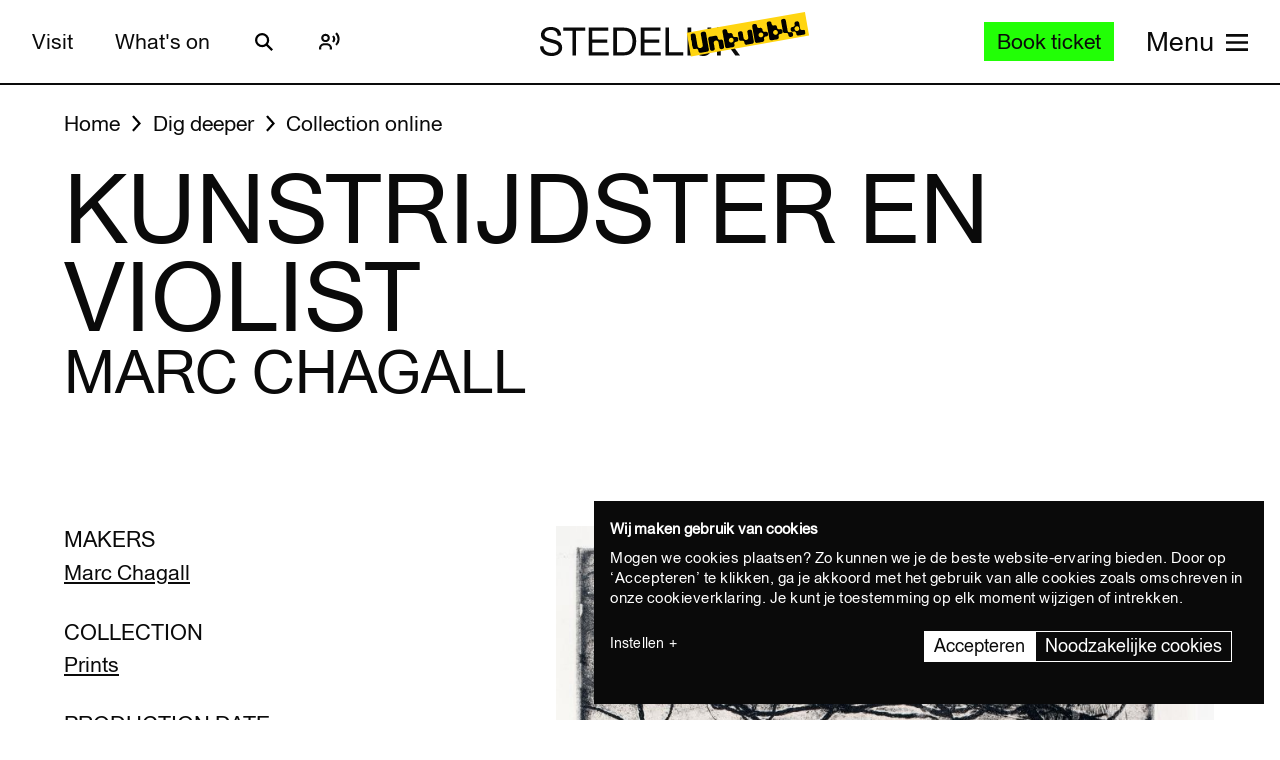

--- FILE ---
content_type: application/javascript
request_url: https://widget.enviso.io/build-ts/modern/components/common/enviso-calendar-element.js
body_size: 2023
content:
import{x as e}from"../../lit-element-e02c55b3.js";import"../../styling-service-ba0f3038.js";import{_ as t,D as s,i}from"../../enviso-base-resolver-120dc19d.js";import{E as a}from"../../enviso-base-element-15ed9dd8.js";import{l as o}from"../../if-defined-0fc1cdd9.js";import{e as n}from"../../query-assigned-elements-5ac773a3.js";import{n as r}from"../../property-7e28bac4.js";import{t as h}from"../../state-d1c12f16.js";import{a as l,b as c,H as d}from"../../enviso-element-decorators-07338f0d.js";import{w as m}from"../../event-9b6e26ba.js";import"./enviso-responsive-element.js";import"./enviso-calendar-month-element.js";import"./enviso-button-element.js";import"./enviso-calendar-legend-element.js";import"../../class-map-13845e14.js";import"../../time-4ec4853e.js";import"./enviso-icon-element.js";let p,v=e=>e,D=class extends a{constructor(){super(),this.selectMode="single",this.selectedRange=null,this.enabledDates=[],this.disabledDates=[],this.lastTicketsDates=[],this.soldOutDates=[],this.disablePastDates=!1,this.showLegend=!1,this.pricesPerDay=[],this.showPrices=!1,this.showPricesOriginalPrices=!1}render(){return super.applyStyle(e(p||(p=v`<style>:host{display:block;border:1px solid #4a4a4a;border-radius:3px}.enviso-calendar-container{padding:1em}.enviso-calendars-header{display:flex;align-items:center;margin-bottom:1em}.enviso-calendars-header .enviso-middle{flex:1;text-align:center;font-size:1.125em;line-height:1.5em;font-weight:700}.enviso-calendars-header .enviso-left{flex:0;font-size:1.5em;margin-left:.3em}.enviso-calendars-header .enviso-right{flex:0;font-size:1.5em;margin-right:.3em}.enviso-calendars{display:flex;justify-content:space-around;max-width:50em;margin-left:auto;margin-right:auto}.enviso-calendars .enviso-calendar-left{margin-right:1em}.enviso-calendars .enviso-calendar-right{margin-left:1em}enviso-button[disabled]{visibility:hidden}.enviso-smaller{padding-left:.75em;padding-right:.75em}.enviso-smaller enviso-calendar-month{font-size:.85em}</style><enviso-responsive class="enviso-calendar-container" max-width="340" responsive-class="enviso-smaller"><div class="enviso-calendars-header"><enviso-button class="enviso-left" icon-name="left" icon-only @click="${0}" @keydown="${0}" ?disabled="${0}">${0}</enviso-button><div class="enviso-middle">${0}</div><enviso-button class="enviso-right" icon-name="right" icon-right icon-only @click="${0}" @keydown="${0}" ?disabled="${0}">${0}</enviso-button></div><enviso-responsive min-width="766" class="enviso-calendars"><enviso-calendar-month class="enviso-calendar-left" @change="${0}" @selectingRange="${0}" .selectMode="${0}" .selectedDate="${0}" .timeZone="${0}" .selectedRange="${0}" .maxRangeDays="${0}" .enabledDates="${0}" .disabledDates="${0}" .lastTicketsDates="${0}" .soldOutDates="${0}" .disablePastDates="${0}" .pricesPerDay="${0}" .showPrices="${0}" .showPricesPriceType="${0}" .showPricesOriginalPrices="${0}" .currency="${0}" .showLegend="${0}" .minDate="${0}" .maxDate="${0}" month="${0}" year="${0}"></enviso-calendar-month><enviso-calendar-month class="enviso-calendar-right" @change="${0}" @selectingRange="${0}" .selectMode="${0}" .selectedDate="${0}" .timeZone="${0}" .selectedRange="${0}" .maxRangeDays="${0}" .enabledDates="${0}" .soldOutDates="${0}" .disabledDates="${0}" .lastTicketsDates="${0}" .disablePastDates="${0}" .pricesPerDay="${0}" .showPrices="${0}" .showPricesPriceType="${0}" .showPricesOriginalPrices="${0}" .currency="${0}" .minDate="${0}" .maxDate="${0}" month="${0}" year="${0}"></enviso-calendar-month></enviso-responsive><enviso-responsive id="one-month" max-width="765" class="enviso-calendars" @propertychanged="${0}"><enviso-calendar-month @change="${0}" @selectingRange="${0}" .selectMode="${0}" .selectedDate="${0}" .timeZone="${0}" .selectedRange="${0}" .maxRangeDays="${0}" .enabledDates="${0}" .disabledDates="${0}" .lastTicketsDates="${0}" .soldOutDates="${0}" .disablePastDates="${0}" .pricesPerDay="${0}" .showPrices="${0}" .showPricesPriceType="${0}" .showPricesOriginalPrices="${0}" .currency="${0}" .showLegend="${0}" .minDate="${0}" .maxDate="${0}" month="${0}" year="${0}"></enviso-calendar-month></enviso-responsive></enviso-responsive>`),(()=>this.clickLeft()),(e=>m(e,(()=>this.clickLeft()))),!this.canGoToPreviousMonth,this.t("Previous month"),this.year,(()=>this.clickRight()),(e=>m(e,(()=>this.clickRight()))),!this.canGoToNextMonth,this.t("Next month"),this.onChangeSelection,this.onSelectingRange,this.selectMode,this.selectedDate,this.timeZone,this.selectedRange,this.maxRangeDays,this.enabledDates,this.disabledDates,this.lastTicketsDates,this.soldOutDates,this.disablePastDates,Object.assign({},...this.pricesPerDay),this.showPrices,this.showPricesPriceType,this.showPricesOriginalPrices,this.currency,this.showLegend,this.minDate,this.maxDate,o(this.month),o(this.year),this.onChangeSelection,this.onSelectingRange,this.selectMode,this.selectedDate,this.timeZone,this.selectedRange,this.maxRangeDays,this.enabledDates,this.soldOutDates,this.disabledDates,this.lastTicketsDates,this.disablePastDates,Object.assign({},...this.pricesPerDay),this.showPrices,this.showPricesPriceType,this.showPricesOriginalPrices,this.currency,this.minDate,this.maxDate,o(void 0===this.month?void 0:12===this.month?1:this.month+1),o(void 0===this.year?void 0:12===this.month?this.year+1:this.year),(()=>this.onResponsiveElementPropertyChanged()),this.onChangeSelection,this.onSelectingRange,this.selectMode,this.selectedDate,this.timeZone,this.selectedRange,this.maxRangeDays,this.enabledDates,this.disabledDates,this.lastTicketsDates,this.soldOutDates,this.disablePastDates,Object.assign({},...this.pricesPerDay),this.showPrices,this.showPricesPriceType,this.showPricesOriginalPrices,this.currency,this.showLegend,this.minDate,this.maxDate,o(this.month),o(this.year)))}get month(){return this._month}set month(e){for(this._month=e;this._month<1;)this._month+=12,--this.year;for(;this._month>=13;)this._month-=12,++this.year;this.notifyPropertyChanged("month",this.month)}connectedCallback(){super.connectedCallback(),void 0===this.year&&void 0===this.month&&this.determineMonth()}updated(e){e.has("timeZone")&&this.determineMonth()}get monthsVisible(){var e;return null!==(e=this.$("one-month"))&&void 0!==e&&e.visible?1:2}get canGoToPreviousMonth(){if(this.disablePastDates&&new Date(this.year,this.month-1,1)<=new Date)return!1;return!(this.minDate&&new Date(this.year,this.month-1,1)<=Date.parseHtmlDate(this.minDate))}get canGoToNextMonth(){return!(this.maxDate&&new Date(this.year,this.month+(2===this.monthsVisible?1:0),1)>Date.parseHtmlDate(this.maxDate))}onChangeSelection(e){var t,i;const a=e.detail;a.date&&(this.selectedDate=a.dateTime.toISODate());const o=e.detail;(o.from||o.to)&&(this.selectedRange=new s(null===(t=o.fromDateTime)||void 0===t?void 0:t.toISODate(),null===(i=o.toDateTime)||void 0===i?void 0:i.toISODate())),this.fireEvent("change",e.detail)}onSelectingRange(e){e.target.hasClass("enviso-calendar-left")&&this.$$(".enviso-calendar-right").applyRangeStyles(e.detail.candidateDateTime),e.target.hasClass("enviso-calendar-right")&&this.$$(".enviso-calendar-left").applyRangeStyles(e.detail.candidateDateTime)}onResponsiveElementPropertyChanged(){this.selectedDate&&1===this.monthsVisible&&(i.fromISO(this.selectedDate).month>this.month&&this.clickRight(),i.fromISO(this.selectedDate).month<this.month&&this.clickLeft()),this.notifyPropertyChanged("monthsVisible",this.monthsVisible),this.requestUpdate()}clickLeft(){this.canGoToPreviousMonth&&(--this.month,this.fireEvent("monthchange",{month:this.month}))}clickRight(){this.canGoToNextMonth&&(++this.month,this.fireEvent("monthchange",{month:this.month}))}determineMonth(){this.selectedDate&&this.minDate&&(this.selectedDate=i.max(i.fromISO(this.selectedDate,{zone:this.timeZone}),i.fromISO(this.minDate,{zone:this.timeZone})).toISODate()),this.selectedDate&&this.maxDate&&(this.selectedDate=i.min(i.fromISO(this.selectedDate,{zone:this.timeZone}),i.fromISO(this.maxDate,{zone:this.timeZone})).toISODate());let e=i.local().setZone(this.timeZone).startOf("day");this.minDate&&(e=i.max(e,i.fromISO(this.minDate,{zone:this.timeZone}))),this.maxDate&&(e=i.min(e,i.fromISO(this.maxDate,{zone:this.timeZone})));const t="single"===this.selectMode?this.selectedDate?i.fromISO(this.selectedDate,{zone:this.timeZone}):e:this.selectedRange&&this.selectedRange.start&&i.fromISO(this.selectedRange.start,{zone:this.timeZone})||e;this.month=t.month,this.year=t.year}};t([r({type:String,attribute:"select-mode"})],D.prototype,"selectMode",void 0),t([r({converter:l,attribute:"selected-date",reflect:!0})],D.prototype,"selectedDate",void 0),t([r({converter:l,attribute:"min-date"})],D.prototype,"minDate",void 0),t([r({converter:l,attribute:"max-date"})],D.prototype,"maxDate",void 0),t([r({type:String,attribute:"timezone"})],D.prototype,"timeZone",void 0),t([r({converter:c,attribute:"selected-range",reflect:!0})],D.prototype,"selectedRange",void 0),t([r({type:Number,attribute:"max-range-days"})],D.prototype,"maxRangeDays",void 0),t([h()],D.prototype,"_month",void 0),t([r({type:Number,attribute:!0})],D.prototype,"month",null),t([r({type:Number,attribute:!0})],D.prototype,"year",void 0),t([r({converter:d,attribute:"enabled-dates"})],D.prototype,"enabledDates",void 0),t([r({converter:d,attribute:"disabled-dates"})],D.prototype,"disabledDates",void 0),t([r({converter:d,attribute:"last-tickets-dates"})],D.prototype,"lastTicketsDates",void 0),t([r({converter:d,attribute:"sold-out-dates"})],D.prototype,"soldOutDates",void 0),t([r({type:Boolean,attribute:"disable-past-dates"})],D.prototype,"disablePastDates",void 0),t([r({type:Boolean,attribute:"show-legend"})],D.prototype,"showLegend",void 0),t([r({attribute:!1})],D.prototype,"pricesPerDay",void 0),t([r({attribute:!1})],D.prototype,"showPrices",void 0),t([r({attribute:"show-prices-type",type:String})],D.prototype,"showPricesPriceType",void 0),t([r({attribute:!1})],D.prototype,"showPricesOriginalPrices",void 0),t([r({attribute:!1})],D.prototype,"currency",void 0),D=t([n("enviso-calendar")],D);export{D as EnvisoCalendarElement};


--- FILE ---
content_type: application/javascript
request_url: https://widget.enviso.io/build-ts/modern/components/tickets/enviso-time-selection-step-element.js
body_size: 2362
content:
import{x as e}from"../../lit-element-e02c55b3.js";import{_ as t}from"../../enviso-base-resolver-120dc19d.js";import{E as i}from"../../enviso-base-element-15ed9dd8.js";import{e as o}from"../../query-assigned-elements-5ac773a3.js";import{n as s}from"../../property-7e28bac4.js";import{t as r}from"../../state-d1c12f16.js";import"../../styling-service-ba0f3038.js";import{C as n}from"../../ticketing-widget-api-service-fa41cf16.js";import"../../rest-service-9afecb1c.js";import"../../web.url.to-json-0e3368b8.js";import"../../web.url-search-params.size-44a8d63f.js";import"../../auth-service-55bfdcbe.js";import{b as l}from"../../ui-helpers-b2716611.js";import{g as a}from"../../ui-helpers-151f3099.js";import{T as c}from"../../ticketing-widget-view-b529e952.js";import{H as m}from"../../enviso-element-decorators-07338f0d.js";import"./enviso-time-selection-element.js";import"../common/enviso-loader-element.js";import"../errors/enviso-error-element.js";import"../payment/redirect-result.js";import"../../es.string.search-864522ab.js";import"../../array-sort-bc925931.js";import"../../ui-helper-db1e0daf.js";import"../../json-e67421f8.js";import"../../checkout-steps-a7764a8a.js";import"../../enviso-auth-resolver-fd8d98f6.js";import"../../es.array.sort-7adfc3a5.js";import"../../es.promise.finally-95a2dd37.js";import"../../event-9b6e26ba.js";import"../common/enviso-tickets/enviso-timeslot-element.js";import"../../class-map-13845e14.js";import"../common/enviso-icon-element.js";import"../common/enviso-calendar-element.js";import"../../if-defined-0fc1cdd9.js";import"../common/enviso-responsive-element.js";import"../common/enviso-calendar-month-element.js";import"../../time-4ec4853e.js";import"../common/enviso-calendar-legend-element.js";import"../common/enviso-button-element.js";import"../common/enviso-loader-overlay-element.js";import"../../until-fadbf72b.js";import"../../directive-helpers-317d0213.js";import"../../async-directive-2f5cdb62.js";import"../../navigation-error-60400955.js";import"../../enviso-cross-sell-offer-card-element-4bebcdce.js";import"../common/enviso-tickets/enviso-offer-info-dialog-element.js";import"../common/enviso-dialog-element.js";import"../common/enviso-tab-context-element.js";import"../cross-sell/events/cross-sell-events.js";import"../common/enviso-tickets/enviso-ticket-selection-step-element.js";import"../common/enviso-tickets/enviso-ticket-selection-element.js";import"../../basket-analytics-helper-80d8767a.js";import"../common/enviso-tickets/enviso-ticket-item-element.js";import"../common/enviso-numeric-up-down-element.js";import"../../live-41985830.js";import"../../debounce-93cd20b5.js";import"../common/enviso-notice-element.js";import"../common/enviso-select-element.js";import"../basket/enviso-individual-visitor-info-element.js";import"../basket/enviso-dynamic-form-element.js";import"../../ui-helpers-033ea155.js";import"../common/enviso-textbox-element.js";import"../common/enviso-flag-element.js";import"../common/enviso-textarea-element.js";import"../common/enviso-date-element.js";import"../common/enviso-radio-element.js";import"../common/enviso-country-select-element.js";import"../common/enviso-multi-checkbox-element.js";import"../common/enviso-checkbox-element.js";import"../cross-sell/enviso-cross-sell-carousel-element.js";import"../../base-9068bf9e.js";import"../../repeat-63dc4f6d.js";import"../common/enviso-carousel/enviso-carousel-element.js";import"../common/enviso-carousel/carousel-event-detail.js";import"../cross-sell/enviso-highlighted-cross-sell-element.js";let d,p,v,h,u,f=e=>e,g=class extends i{constructor(){super(),this.indicateLastTickets=!1,this.indicateSoldOutTickets=!1,this.lastTicketsPercentage=25,this.autoSelectVisitTime=!1,this.isRebooking=!1,this.showPrices=!1,this.showPricesOriginalPrices=!1,this.voucherPass="",this.hideTimeslotEnd=!1}render(){var t;return super.applyStyle(e(d||(d=f`<style>:host{display:block}.enviso-title{font-size:1.2857em;line-height:1.5em;font-weight:700;margin-bottom:.2em}.enviso-description{margin-bottom:.5em;font-style:italic}.enviso-validation-error{color:#db0000;min-height:3em}.enviso-time-selection-step-header{margin-bottom:6px;font-weight:700;font-size:18px;color:#000}.enviso-time-selection-step-header-description{font-style:italic;font-size:16px;margin-bottom:14px}</style><div class="enviso-step-wrapper">${0} ${0}</div>`),this._if(!!this.apiError,e(p||(p=f`<enviso-error .error="${0}"></enviso-error>`),this.apiError)),this.offerDetail?e(v||(v=f`<slot name="above-time-selection-step"></slot><div class="enviso-title enviso-time-selection-step-header">${0}</div><span class="enviso-time-selection-step-header-description">${0}</span><div class="enviso-time">${0}<enviso-time-selection id="enviso-time-selection" offer-id="${0}" .requiredTickets="${0}" .guideLanguage="${0}" .indicateLastTickets="${0}" .indicateSoldOutTickets="${0}" .lastTicketsPercentage="${0}" .preferredDates="${0}" ?auto-select-visit-time="${0}" @datechange="${0}" @timeslotchange="${0}" .selectedProducts="${0}" .showPrices="${0}" .showPricesPriceType="${0}" .showPricesOriginalPrices="${0}" .hideTimeslotEnd="${0}" .voucherPass="${0}" .crossSellController="${0}"><slot name="next-to-calendar" slot="next-to-calendar"></slot></enviso-time-selection></div><div class="enviso-tss-bottom"><slot name="bottom"></slot></div>`),this.t(this.getStepHeaderText(this.offerDetail)),this.t(this.getStepDescriptionText(this.offerDetail)),this._if(!!this.validationError,e(h||(h=f`<div class="enviso-validation-error" role="alert">${0}</div>`),this.t(this.validationError))),null!==(t=this.offerId)&&void 0!==t?t:this.settings.offerId,this.requiredTickets,this.guideLanguage,this.indicateLastTickets,this.indicateSoldOutTickets,this.lastTicketsPercentage,this.preferredDates,this.autoSelectVisitTime,(()=>this.onChange()),(()=>this.onChange()),this.selectedProducts,this.showPrices,this.showPricesPriceType,this.showPricesOriginalPrices,this.hideTimeslotEnd,this.voucherPass,this.crossSellController):e(u||(u=f`<enviso-loader></enviso-loader>`))))}resetDate(){var e,t;this.crossSellController&&(this.timeSelectionElement.selectedDate=null===(e=this.crossSellController)||void 0===e?void 0:e.visitDate,this.timeSelectionElement.setTimeslot(null===(t=this.crossSellController)||void 0===t?void 0:t.visitDate))}getStepHeaderText(e){return this.isPerSlotCapacity(e)?"Date & time":"Date"}getStepDescriptionText(e){return this.isPerSlotCapacity(e)?this.isRebooking?"Please select the new date and time of your visit":"Please select the date and time of your visit":this.isRebooking?"Please select the new date of your visit":"Please select the date of your visit"}isPerSlotCapacity(e){return(null==e?void 0:e.capacityFrequency)===n.PerSlot}get selectedDate(){var e;return null===(e=this.timeSelectionElement)||void 0===e?void 0:e.selectedDate}get selectedTimeslot(){var e;return null===(e=this.timeSelectionElement)||void 0===e?void 0:e.selectedTimeslot}onChange(){var e,t;this.onChangeCallback&&this.onChangeCallback(),this.fireEvent("change",{date:null===(e=this.timeSelectionElement)||void 0===e?void 0:e.selectedDate,timeslot:null===(t=this.timeSelectionElement)||void 0===t?void 0:t.selectedTimeslot})}checkValidity(){var e,t;const i=null===(e=this.timeSelectionElement)||void 0===e?void 0:e.selectedDate,o=null===(t=this.timeSelectionElement)||void 0===t?void 0:t.selectedTimeslot;return!!i&&(!this.isPerSlotCapacity(this.offerDetail)||null!=o&&o?(this.clearError(),!0):(this.setError("Please select a timeslot."),!1))}validate(){return this.checkValidity()}visibleCallback(){var e;super.visibleCallback(),a().view(c.TimeSelection),this.requiredTickets&&0!==this.requiredTickets?l().fetchOfferDetail(null!==(e=this.offerId)&&void 0!==e?e:this.settings.offerId,this.language.code).then((e=>{if(e.capacityFrequency===n.PerSlot&&!this.guideLanguage&&e.guideLanguages&&e.guideLanguages.length>0)throw new Error("Value for guide-language is missing.");this.offerDetail=e})).catch((e=>this.apiError=e)):console.error("enviso-time-selection-step-element: Value for required-tickets is missing.")}get timeSelectionElement(){return this.$("enviso-time-selection")}setError(e){this.validationError=e}clearError(){this.validationError=void 0}};t([r()],g.prototype,"offerDetail",void 0),t([r()],g.prototype,"apiError",void 0),t([r()],g.prototype,"validationError",void 0),t([s({attribute:"offer-id",type:Number})],g.prototype,"offerId",void 0),t([s({attribute:"required-tickets",type:Number})],g.prototype,"requiredTickets",void 0),t([s({attribute:"guide-language",type:String})],g.prototype,"guideLanguage",void 0),t([s({attribute:"indicate-last-tickets",type:Boolean})],g.prototype,"indicateLastTickets",void 0),t([s({attribute:"indicate-sold-out-tickets",type:Boolean})],g.prototype,"indicateSoldOutTickets",void 0),t([s({attribute:"last-tickets-percentage",type:Number})],g.prototype,"lastTicketsPercentage",void 0),t([s({converter:m,attribute:"preferred-dates"})],g.prototype,"preferredDates",void 0),t([s({attribute:"auto-select-visit-time",type:Boolean})],g.prototype,"autoSelectVisitTime",void 0),t([s({attribute:"is-rebooking",type:Boolean})],g.prototype,"isRebooking",void 0),t([s({attribute:"on-change-callback",type:Object})],g.prototype,"onChangeCallback",void 0),t([s({attribute:!1})],g.prototype,"selectedProducts",void 0),t([s({attribute:"show-prices",type:Boolean})],g.prototype,"showPrices",void 0),t([s({attribute:"show-prices-type",type:String})],g.prototype,"showPricesPriceType",void 0),t([s({type:Boolean,attribute:"show-original-prices"})],g.prototype,"showPricesOriginalPrices",void 0),t([s({attribute:"voucher-pass",type:String})],g.prototype,"voucherPass",void 0),t([s({type:Boolean,attribute:"hide-timeslot-end"})],g.prototype,"hideTimeslotEnd",void 0),t([s({type:Object})],g.prototype,"crossSellController",void 0),g=t([o("enviso-time-selection-step")],g);export{g as EnvisoTimeSelectionStepElement};


--- FILE ---
content_type: image/svg+xml
request_url: https://www.stedelijk.nl/themes/stedelijk/assets/dist/images/icons-b53566d411.svg
body_size: 25195
content:
<svg xmlns="http://www.w3.org/2000/svg" xmlns:xlink="http://www.w3.org/1999/xlink"><defs><clipPath id="stedelijk-unbubble-campaign-title.svga"><path fill="#fff" d="M.5 0h1978.9v353.4H.5z"/></clipPath></defs><symbol id="chevron" viewBox="0 0 17 10"><path d="M2.302 1 1 2.519l7.651 6.557 7.651-6.557L15 1 8.651 6.442z"/></symbol><symbol id="close--dark" viewBox="0 0 27 26"><g fill="none" fill-rule="evenodd" stroke="#0A0A0A" stroke-width="4"><path d="m2 1 24 24M26 1 2 25"/></g></symbol><symbol id="close--grey" viewBox="0 0 27 26"><g fill="none" fill-rule="evenodd" stroke="#9E9E9D" stroke-width="4"><path d="m2 1 24 24M26 1 2 25"/></g></symbol><symbol id="close" viewBox="0 0 27 26"><g fill="none" fill-rule="evenodd" stroke="#FFF" stroke-width="3"><path d="m2 1 24 24M26 1 2 25"/></g></symbol><symbol id="cursor-drag" viewBox="0 0 21 20"><g fill="none" fill-rule="evenodd"><path d="M4.86 2.554c.72-.267 2.14-.103 2.515.71.32.693.594 1.861.61 1.612.035-.553-.037-1.75.205-2.376.175-.456.52-.885 1.029-1.036.427-.13.93-.174 1.374-.083.47.096.963.43 1.147.749.543.934.552 2.848.578 2.746.096-.408.105-1.843.424-2.376.212-.352.746-.667 1.03-.718.442-.078.985-.102 1.447-.012.373.073.879.516 1.015.73.329.516.513 1.974.569 2.487.024.212.11-.59.44-1.104.608-.958 2.765-1.144 2.846.959.04.98.03.936.03 1.596 0 .774-.018 1.242-.06 1.803-.045.598-.174 1.956-.361 2.613-.13.451-.557 1.467-.98 2.076 0 0-1.61 1.875-1.786 2.718-.176.844-.117.85-.153 1.447-.035.599.181 1.385.181 1.385s-1.201.156-1.85.05c-.587-.092-1.313-1.26-1.5-1.616-.259-.492-.81-.398-1.024-.035-.336.575-1.063 1.605-1.575 1.67-1.003.126-3.082.045-4.71.03 0 0 .278-1.517-.34-2.037-.458-.39-1.245-1.176-1.716-1.59L2.997 13.57c-.425-.54-1.503-1.393-1.865-2.977-.32-1.404-.288-2.093.056-2.655.348-.572 1.005-.884 1.28-.938.313-.063 1.039-.058 1.313.093.335.185.47.239.732.587.345.46.468.684.32.181-.114-.393-.483-.892-.651-1.455-.164-.541-.602-1.414-.57-2.289.012-.331.154-1.156 1.248-1.563"/><path d="M4.111 4.135c-.014.394.08.81.286 1.385-.053-.147.216.586.264.743.053.179.133.36.266.618.392.762.322.619.385.838.048.162.072.258.08.344.045.483-.494.782-.871.437a1.51 1.51 0 0 1-.193-.23l-.214-.29a1.395 1.395 0 0 0-.195-.22.886.886 0 0 0-.132-.092 8.329 8.329 0 0 0-.247-.137c-.121-.067-.705-.095-.975-.04-.268.052-.735.353-.95.707-.267.437-.282 1.022.005 2.283.149.653.438 1.207.864 1.748.196.248.824.928.884 1.006l1.207 1.341c.195.171.358.325.848.79.456.433.675.635.86.793.341.288.507.725.561 1.265.022.217.025.44.013.662a350.491 350.491 0 0 1 .975.016c1.692.03 2.551.022 3.117-.05.2-.025.793-.72 1.207-1.427.427-.723 1.466-.763 1.896.056.306.584.893 1.317 1.137 1.356.153.025.371.034.632.028.17-.003.349-.013.532-.027a5.47 5.47 0 0 1-.068-.548 3.332 3.332 0 0 1-.005-.425c.008-.132.01-.204.014-.384l.005-.144c.01-.27.045-.519.143-.991.074-.355.306-.795.668-1.335a13.7 13.7 0 0 1 .303-.433 20.254 20.254 0 0 1 .895-1.134c.34-.489.765-1.424.909-1.928.14-.493.271-1.549.344-2.513.043-.571.058-1.031.058-1.765V5.868c0-.22-.007-.445-.03-1.007-.027-.723-.33-1.08-.801-1.153-.435-.067-.93.137-1.124.444a1.72 1.72 0 0 0-.141.285 4.312 4.312 0 0 0-.17.54 1.484 1.484 0 0 1-.066.22c.018.145.018.145-.762.234-.18-.126-.196-.189-.22-.39-.106-.984-.291-1.956-.493-2.272-.1-.159-.508-.473-.689-.509-.363-.07-.834-.062-1.262.014-.186.033-.573.29-.69.483-.084.14-.16.47-.218.946a49.045 49.045 0 0 0-.084.835 3.62 3.62 0 0 1-.066.46c-.01.038-.01.038-.057.137-.151.225-.151.225-.702.165-.228-.147-.361-1.688-.413-1.945-.084-.415-.193-.75-.323-.974-.113-.195-.489-.443-.816-.51a2.4 2.4 0 0 0-1.13.072c-.306.091-.562.363-.706.737-.077.199-.123.528-.143.978-.009.193-.012.34-.015.692-.003.298-.006.426-.015.556-.003.053-.003.053-.027.15-.05.176-.05.176-.48.354-.35-.109-.35-.109-.413-.208-.043-.064-.043-.064-.063-.104a2.315 2.315 0 0 1-.106-.283c.043.13-.19-.597-.262-.804a6.172 6.172 0 0 0-.21-.538c-.209-.45-1.258-.684-1.888-.45-.668.248-.906.658-.923 1.112Zm8.759.396ZM3.455 5.856c-.244-.684-.363-1.207-.343-1.757.03-.827.485-1.609 1.574-2.014.936-.347 2.293-.113 2.925.63.03-.145.066-.276.112-.394.247-.643.721-1.148 1.351-1.336a3.387 3.387 0 0 1 1.619-.094c.593.122 1.216.532 1.48.987.059.102.112.212.162.33.28-.435.899-.838 1.35-.919.543-.096 1.135-.106 1.63-.01.474.093 1.103.579 1.341.953.16.252.29.632.394 1.096.465-.47 1.204-.714 1.89-.608.956.148 1.603.912 1.649 2.102a29.97 29.97 0 0 1 .03 1.35v.266c0 .758-.016 1.242-.061 1.84-.078 1.034-.213 2.131-.38 2.713-.172.604-.643 1.64-1.08 2.264a19.274 19.274 0 0 0-.876 1.112c-.101.138-.195.273-.282.401-.293.437-.479.79-.519.981-.088.423-.115.62-.123.828l-.004.127a9.64 9.64 0 0 1-.016.42 2.35 2.35 0 0 0 .004.296c.012.173.04.362.077.556.032.166.063.299.083.371a.5.5 0 0 1-.417.628 11.288 11.288 0 0 1-1.182.09 4.612 4.612 0 0 1-.812-.04c-.693-.11-1.4-.994-1.865-1.88-.048-.092-.103-.09-.148-.013-.59 1.008-1.291 1.83-1.944 1.913-.634.08-1.51.087-3.259.057l-.285-.005c-.655-.011-.91-.015-1.233-.018a.5.5 0 0 1-.488-.59 3.73 3.73 0 0 0 .04-.965c-.03-.306-.11-.516-.213-.602-.206-.176-.43-.384-.892-.822a40.065 40.065 0 0 0-.87-.813l-1.27-1.408c-.05-.063-.677-.742-.905-1.031-.512-.65-.87-1.333-1.054-2.144C.305 9.21.327 8.389.76 7.678 1.13 7.072 1.84 6.614 2.37 6.51a3.497 3.497 0 0 1 1.33.029c-.048-.15-.283-.79-.245-.683ZM17.3 4.931l-.001-.008v.008Zm-5.425-.5Z" fill="#000" fill-rule="nonzero"/><path d="M14.725 14.102a.375.375 0 1 1-.75 0v-5.25a.375.375 0 1 1 .75 0v5.25ZM11.701 14.117a.375.375 0 1 1-.75.004l-.024-5.25a.375.375 0 1 1 .75-.004l.024 5.25ZM7.957 8.96a.375.375 0 0 1 .75-.005l.032 5.25a.375.375 0 1 1-.75.004l-.032-5.25Z" fill="#000" fill-rule="nonzero"/></g></symbol><symbol id="external--grey" viewBox="0 0 16 16"><g fill="#9E9E9D"><path d="M12 9v5H2V4h5V2H0v14h14V9z"/><path d="M14 0H9v2h3.6L6.3 8.3l1.4 1.4L14 3.4V7h2V0z"/></g></symbol><symbol id="external" viewBox="0 0 16 16"><path d="M12 9v5H2V4h5V2H0v14h14V9z"/><path d="M14 0H9v2h3.6L6.3 8.3l1.4 1.4L14 3.4V7h2V0z"/></symbol><symbol id="heart" viewBox="0 0 24 21"><path d="M20.095 1.849a5.301 5.301 0 0 0-2.832-.836c-1.739 0-3.364.856-4.46 2.348L12 4.453l-.803-1.092c-1.095-1.492-2.722-2.348-4.46-2.348a5.3 5.3 0 0 0-2.832.836C1.119 3.609.17 7.536 1.787 10.604c1.443 2.735 7.996 7.81 9.97 9.3a.398.398 0 0 0 .486 0c1.974-1.49 8.527-6.565 9.97-9.3 1.618-3.068.668-6.995-2.118-8.755M12.84 20.717a1.392 1.392 0 0 1-1.68 0C8.842 18.967 2.425 13.963.905 11.08-.958 7.547.147 3.029 3.375.989A6.26 6.26 0 0 1 6.738 0C8.739 0 10.695.98 12 2.757 13.306.979 15.26 0 17.263 0c1.142 0 2.3.318 3.361.989 3.229 2.04 4.334 6.558 2.47 10.092-1.52 2.882-7.936 7.886-10.254 9.636" fill="#FFF" fill-rule="evenodd"/></symbol><symbol id="icon--facebook" viewBox="0 0 310 310"><path d="M81.703 165.106h33.98V305a5 5 0 0 0 5 5H178.3a5 5 0 0 0 5-5V165.765h39.064a5 5 0 0 0 4.967-4.43l5.934-51.5a5 5 0 0 0-4.966-5.573h-44.996V71.978c0-9.732 5.24-14.667 15.576-14.667h29.42a5 5 0 0 0 5-5V5.038a5 5 0 0 0-5-5h-40.545c-.286-.014-.92-.037-1.857-.037-7.035 0-31.488 1.38-50.804 19.15-21.402 19.693-18.427 43.27-17.716 47.36v37.75H81.703a5 5 0 0 0-5 5v50.845a5 5 0 0 0 5 5z"/></symbol><symbol id="icon--instagram" viewBox="0 0 169.063 169.063"><path d="M122.406 0H46.654C20.93 0 0 20.93 0 46.655v75.752c0 25.726 20.93 46.655 46.654 46.655h75.752c25.727 0 46.656-20.93 46.656-46.655V46.655C169.062 20.93 148.132 0 122.406 0zm31.657 122.407c0 17.455-14.2 31.655-31.656 31.655H46.654C29.2 154.062 15 139.862 15 122.407V46.655C15 29.2 29.2 15 46.654 15h75.752c17.455 0 31.656 14.2 31.656 31.655v75.752z"/><path d="M84.53 40.97c-24.02 0-43.562 19.542-43.562 43.563 0 24.02 19.542 43.56 43.563 43.56s43.564-19.54 43.564-43.56c0-24.02-19.542-43.563-43.563-43.563zm0 72.123c-15.748 0-28.562-12.812-28.562-28.56 0-15.75 12.813-28.564 28.563-28.564s28.564 12.812 28.564 28.562c0 15.75-12.814 28.56-28.563 28.56zm45.39-84.843c-2.89 0-5.728 1.17-7.77 3.22a11.057 11.057 0 0 0-3.23 7.78c0 2.892 1.18 5.73 3.23 7.78 2.04 2.04 4.88 3.22 7.77 3.22 2.9 0 5.73-1.18 7.78-3.22 2.05-2.05 3.22-4.89 3.22-7.78 0-2.9-1.17-5.74-3.22-7.78-2.04-2.05-4.88-3.22-7.78-3.22z"/></symbol><symbol id="icon--search" viewBox="0 0 24 24"><path d="M17.151 15.035 24 21.884 21.884 24l-6.849-6.849a9.433 9.433 0 0 1-5.559 1.801 9.476 9.476 0 1 1 9.476-9.476 9.433 9.433 0 0 1-1.801 5.56ZM9.476 2.992a6.484 6.484 0 1 0 0 12.968 6.484 6.484 0 0 0 0-12.968Z"/></symbol><symbol id="icon--tiktok" viewBox="0 0 24 24"><path d="M19.589 6.686a4.793 4.793 0 0 1-3.77-4.245V2h-3.445v13.672a2.896 2.896 0 0 1-5.201 1.743l-.002-.001.002.001a2.895 2.895 0 0 1 3.183-4.51v-3.5a6.329 6.329 0 0 0-5.394 10.692 6.33 6.33 0 0 0 10.857-4.424V8.687a8.182 8.182 0 0 0 4.773 1.526V6.79a4.831 4.831 0 0 1-1.003-.104z"/></symbol><symbol id="icon--twitter" viewBox="0 0 449.956 449.956"><path d="M449.956 85.657c-17.702 7.614-35.408 12.37-53.102 14.28 19.985-11.992 33.503-28.932 40.546-50.82-18.28 10.847-37.787 18.268-58.532 22.267-18.274-19.414-40.73-29.125-67.383-29.125-25.502 0-47.246 8.99-65.24 26.98-17.984 17.986-26.977 39.73-26.977 65.234 0 6.85.76 13.896 2.284 21.128-37.688-1.903-73.042-11.372-106.068-28.407C82.46 110.158 54.434 87.46 31.404 59.1c-8.376 14.273-12.565 29.788-12.565 46.537 0 15.798 3.71 30.456 11.137 43.97 7.422 13.512 17.417 24.455 29.98 32.83-14.85-.57-28.743-4.474-41.684-11.707v1.142c0 22.27 6.995 41.824 20.983 58.674C53.246 247.394 70.9 258 92.216 262.38a95.573 95.573 0 0 1-24.268 3.137c-5.33 0-11.136-.475-17.416-1.42 5.9 18.46 16.75 33.633 32.546 45.535 15.8 11.896 33.69 18.028 53.677 18.418-33.498 26.262-71.66 39.393-114.486 39.393-8.187 0-15.608-.373-22.27-1.14C42.825 393.9 90.03 407.7 141.61 407.7c32.74 0 63.48-5.18 92.21-15.557 28.747-10.368 53.298-24.266 73.666-41.685 20.362-17.415 37.925-37.448 52.674-60.097 14.75-22.65 25.738-46.298 32.977-70.946 7.23-24.653 10.848-49.344 10.848-74.092 0-5.33-.096-9.325-.287-11.99 18.087-13.128 33.504-29.024 46.258-47.673z"/></symbol><symbol id="icon--youtube" viewBox="0 0 20 18"><g fill="none" fill-rule="evenodd"><rect width="20" height="17.333" fill="#FFF" rx="4"/><path fill="#000" d="M13.881 8.682 7.333 4.667V12.7z"/></g></symbol><symbol id="logo--bankgiroloterij" viewBox="0 0 133 22"><path fill="#FCFCFA" fill-rule="evenodd" d="M60.005 16.623c-.27-.356-.186-1.29-.186-1.955 0-2.195.045-4.55-.04-6.363-.19-.023-.27.013-.338.074-.626.519-1.339.972-2.21 1.205-.247.065-.717.076-.677.49.403.29.843.033 1.124.263.108.088.206.467.224.715.088 1.02.106 3.94 0 4.967-.018.203-.112.6-.262.717-.31.253-1.303-.032-1.238.492.042.306.66.21 1.09.19a20.958 20.958 0 0 1 2.662 0c.552.024 1.09.12 1.09-.226 0-.375-1.034-.294-1.239-.569m8.025-8.167c-1.494-.138-1.727.997-2.626 1.54-.128-.49.085-1.312-.15-1.691-.135 0-.297-.023-.335.074a5.112 5.112 0 0 1-2.141 1.243c-.245.068-.697.092-.674.487.764.28 1.226.09 1.314.943.056.573 0 1.489 0 2.445 0 1.26.254 2.84-.34 3.239-.249.167-1.325.045-1.123.566.086.223.78.126 1.2.115.465-.022.894-.038 1.389-.038.465 0 2.493.243 2.547-.151.06-.41-1.12-.354-1.312-.456-.638-.327-.41-1.91-.41-3.011 0-.803-.077-1.644 0-2.335.075-.679.597-1.707 1.345-1.653.5.034.674.656 1.092.787.633.199 1.233-.27 1.312-.75.119-.752-.42-1.291-1.088-1.354m-16.313-.338c-.555.18-1.449.498-1.424 1.2.022.705.894.825 1.537.98.698.165 1.474.303 1.725.792.312.603.092 1.84-.189 2.52-.296.724-.793 1.382-1.46 1.43-1.038.076-1.916-1.099-2.438-1.802-.642-.867-1.237-1.703-1.649-2.597-.451-.987-.393-2.427-.377-3.692.013-1.353.312-2.37.9-3.162 1.335-1.793 4.045-2.885 6.676-2.035C55.606.223 54.025-.09 52.58.02c-2.456.194-4.5 1.25-5.848 2.788-.656.74-1.202 1.588-1.725 2.596-.51.972-1.07 2.105-1.054 3.316.004.29.135.638.112.94-.024.39-.3.695-.26 1.128.058.674.519.862.752 1.392.27.62.304 1.317.598 1.77.308.474.804.668 1.125 1.054.439.536.452.931.863 1.47.638.837 2 1.401 3.224 1.356 1.499-.057 2.656-1.189 3.375-2.375.584-.959.959-2 1.09-3.235.042-.424-.075-.936.071-1.394.13-.406.638-.304.753-.753.09-.368-.115-1.292-.227-1.504-.553-1.065-2.38-.887-3.712-.451m-9.487 8.695c-.447-.167-.775-.693-1.126-1.173-1.047-1.41-2.022-2.666-2.925-4.022.382-.494 1.002-.87 1.577-1.32.578-.446 1.177-.929 1.836-1.089.292-.074 1.105.034 1.013-.42-.07-.333-.885-.157-1.126-.148-.676.027-1.691.04-2.514 0-.375-.018-.77-.147-1.01.079-.005.82 1.28.137 1.388.787.06.39-.468.756-.753.981-.719.587-1.305 1.038-1.95 1.54-.346.28-.627.655-1.01.684-.068-2.585-.037-5.535-.037-8.133 0-.364.092-.779-.15-1.058-.122.004-.106.009-.19.038-.437.14-.745.438-1.462.64-.46.134-1.59.156-1.536.528.047.339.815.093 1.161.375.427.352.225 1.926.225 2.79v6.022c0 .99.144 2.452-.263 2.786-.256.212-1.335.06-1.198.564.088.343 1.966.115 2.362.115.505 0 2.325.257 2.325-.187 0-.375-.705-.235-.975-.42-.685-.462-.101-1.944-.299-3.047.252-.273.494-.846.973-.79.254.027.598.618.753.826.498.69.829 1.184 1.312 1.852.152.21.626.728.523 1.05-.135.423-1.103.03-.975.6.079.34 2.076.116 2.512.116.541 0 .797.007 1.35.038.445.02 1.114.144 1.087-.27-.02-.355-.552-.204-.898-.334m69.678-5.533c-.838.022-1.879.173-2.402-.151.135-1.32 1.132-2.324 2.438-2.448 1.184-.117 2.399.6 2.248 1.73-.096.736-1.314.84-2.284.869m.186-3.09c-2.534.173-4.624 1.782-4.801 4.254-.209 2.927 1.887 4.84 4.201 5.007 1.865.138 3.04-.494 3.939-1.353.224-.215.613-.499.487-.907-.303-.14-.458.18-.602.302-.537.458-1.152.8-2.062.869-2.097.146-3.276-1.108-3.712-2.712-.114-.417-.37-1.321-.074-1.621.195-.197 1.047-.11 1.537-.11 1.743 0 3.502.062 4.987-.073.317-1.092-.215-2.073-.788-2.637-.677-.674-1.831-1.107-3.112-1.02m-15.603 8.547c-1.317.586-2.557-.223-3.148-1.096-1.37-2.014-1.087-5.533.787-6.584.209-.117.53-.217.86-.266 1.555-.217 2.433.706 2.93 1.732.995 2.089.438 5.388-1.429 6.214M95.107 8.23c-1.42.097-2.548.6-3.305 1.318a4.567 4.567 0 0 0-1.386 3.31c.032 3.104 2.741 4.82 5.59 4.593 2.087-.16 3.635-1.423 4.237-3.16a4.593 4.593 0 0 0 .153-2.522c-.526-2.31-2.577-3.73-5.289-3.539m-5.664 8.09c-1.768-.166-3.84.184-4.686-.748.16-1.96-.097-4.34 0-6.44.027-.627.144-1.254.11-1.768-.018-.336-.196-.66-.189-.983.011-.388.202-.582.23-1.013.017-.338-.104-.74-.08-1.13.039-.568.248-1.1.228-1.62-.04-.902-.427-1.642-1.277-1.58-.896.065-2.327.642-2.55 1.244-.226.614.11 2.08.113 2.971.004 1.08-.26 2.019-.26 2.977 0 .896.22 2.024.222 2.86.006 1.054-.313 2.084-.187 3.16.054.465.357.857.337 1.322-.016.424-.386.785-.45 1.281-.206 1.615 1.275 1.423 2.704 1.315.945-.07 1.703-.171 2.55-.228.72-.045 1.734-.027 2.621-.146.766-.104 1.928-.269 1.838-.94-.054-.38-.753-.481-1.274-.533m-13.725.187c-1.091.93-2.718.546-3.525-.41-1.705-2.024-1.507-6.738 1.463-7.155 3.716-.523 4.343 5.639 2.062 7.565m-1.84-8.129c-1.943.068-3.309.961-4.048 2.032-.407.587-.786 1.665-.789 2.524-.002 1.766.836 2.935 1.84 3.688.94.706 2.395 1.096 3.824.98 2.505-.204 4.68-2.223 4.424-5.121-.088-1.024-.663-2.07-1.198-2.634-.898-.946-2.381-1.53-4.053-1.469m57.304-1.843c1.253.537 2.14-1.057 1.386-1.885-.214-.23-.569-.38-1.087-.298-.7.102-1.191.738-.861 1.579.101.255.353.512.562.604M58.729 4.5c-1.065.135-1.435 1.633-.49 2.15 1.838.994 2.584-2.41.49-2.15M30.491 16.7c-.14-.126-.238-.478-.26-.715-.133-1.275.042-2.991 0-4.367-.061-1.836-.877-3.302-2.928-3.277-1.629.022-2.085.943-3.224 1.543-.108-.465.155-1.96-.411-1.505-.537.431-.919.817-1.69 1.128-.213.086-.768.19-.939.302-.687.463.677.426.867.564.29.219.254.986.259 1.504.009.711 0 1.137 0 1.812 0 1.206.224 2.817-.488 3.124-.27.115-1.026.006-.972.415.038.306.638.21 1.049.19 1.125-.073 1.52-.064 2.552 0 .323.01 1.04.166 1.05-.226.01-.415-.857-.328-1.016-.456-.472-.384-.261-2.086-.261-3.011 0-.837-.08-1.608 0-2.37.18-1.659 2.723-2.579 3.824-1.13.528.69.413 1.871.413 3.385 0 .999.16 2.7-.263 3.09-.16.153-1.067.113-1.01.528.044.338.673.21 1.01.19.515-.04.84-.04 1.276-.04.486 0 2.274.249 2.326-.15.051-.415-.966-.354-1.164-.528m96.53-10.13c.472-.15.773-.722.712-1.28-.072-.648-.593-1.052-1.35-.937-1.611.23-1.058 2.772.638 2.217m5.21 1.66c-.425.289-1.056.817-1.838 1.087-.319.115-1.07.147-.975.53.07.285.775.107 1.052.3.337.23.262 1.322.262 1.997 0 2.294.153 4.725 0 6.814-.087 1.209-.687 1.89-1.35 2.409-.189.15-.512.182-.413.604.568.151 1.047-.325 1.424-.604.422-.312.863-.643 1.2-1.015.773-.846 1.071-1.794 1.092-3.427.024-2.535 0-4.817 0-7.418 0-.487.148-1.687-.454-1.277m-25.875 7.901c-.225.138-.496.282-.788.307-1.683.131-1.238-2.828-1.238-4.48 0-1.021-.086-2.034.112-2.715.67-.21 1.667.04 2.363-.074.115-.145.102-.596.039-.79-.762-.176-1.83.185-2.476-.113-.128-.66.076-1.655-.113-2.262-.395.01-.31-.036-.41.12-.252.365-.383.904-.904 1.425-.3.305-.586.47-.937.681-.15.088-1.013.354-.858.751.137.37.908-.02 1.198.228.238 1.9-.063 4.446.074 6.363.146 2.017 2.372 2.285 3.828 1.353.384-.25.863-.61.784-1.055-.27-.158-.478.144-.674.261m21.41.418c-.114-.104-.201-.395-.222-.564-.137-1.08 0-2.54 0-3.956 0-1.41.061-2.824-.076-3.878-.18-.022-.267.023-.337.08-.6.493-1.33.97-2.175 1.201-.238.068-.716.046-.71.452.304.31.8.079 1.085.263.117.077.239.413.263.641.07.61 0 1.62 0 2.596 0 1.198.236 2.74-.224 3.165-.24.219-1.458.043-1.238.597.078.212.768.136 1.163.118.398-.02.991-.072 1.274-.072.481 0 2.344.286 2.4-.118.065-.444-.953-.302-1.202-.525m-4.947-8.244c-1.454-.242-2.092 1.155-2.739 1.543-.182-.406.013-1.191-.112-1.658-.243-.122-.322.004-.412.076-.505.41-1.06.842-1.687 1.092-.357.138-1.026.063-1.087.6.404.282.815.065 1.087.305.115.101.207.489.223.717.087 1.049.094 3.543 0 4.743-.023.318-.081.648-.3.826-.16.13-1.325.115-1.199.564.068.24.757.171 1.238.15 1.078-.049 1.678-.038 2.777 0 .526.021 1.148.1 1.123-.263-.029-.366-1.076-.275-1.276-.377-.68-.338-.45-1.994-.45-3.198 0-1.04-.114-1.956.15-2.675.154-.413.626-1.21 1.275-1.128.427.05.632.616 1.052.751.662.217 1.258-.171 1.312-.825.058-.738-.49-1.167-.975-1.243M6.193 9.473c-.474.212-1.366.557-1.725.336-.524-.322-.144-1.673-.189-2.373-.02-.27-.15-.68-.15-1.012-.007-1.525 1.256-2.761 2.511-2.937 1.645-.235 2.717.728 2.625 2.37C9.168 7.64 7.633 8.82 6.193 9.473m2.81 3.275c.333 2.425-2.212 4.218-4.573 3.952-.382-.65-.003-1.329.038-2.11.045-.935-.44-1.961-.115-2.82.337-.894 2.274-1.309 3.337-.79.63.3 1.206.988 1.314 1.768m2.024-7.459C11.201 2.425 9.384.34 6.227.59c-1.341.101-2.094.744-2.961 1.389-.238-.262-.427-.557-.75-.751C2.059.954 1.03.589.417.85c-.28.117-.39.535-.413.902-.05.78.4 1.602.45 2.145.042.456-.084.914-.037 1.284.065.539.41.943.411 1.502C.831 7.265.6 7.853.604 8.53c.002.431.188.912.224 1.428.047.652-.078 1.374-.076 2.07.002.634.184 1.248.227 1.812.096 1.358-.425 2.585.112 3.61.86 1.652 3.429 1.011 4.986.533 2.188-.679 4.15-2.01 4.313-4.44.144-2.162-.79-3.14-2.325-3.734 1.554-.918 2.83-2.316 2.963-4.52m5.437 10.02c-.267.723-1.206 1.24-1.988 1.2-.85-.035-1.452-.847-1.011-1.808.41-.893 1.84-1.425 2.849-1.917-.005.002.18-.052.15 0 .034.783.245 1.861 0 2.524m2.024.264c-.105-.911 0-2.023 0-3.203 0-.852.144-2.472-.11-3.085-.292-.702-1.492-.961-2.588-.943a5.666 5.666 0 0 0-2.925.902c-.717.462-1.582 1.126-1.39 2.147.458.199 1.026.052 1.39-.19.478-.315.618-1.29 1.238-1.842.584-.523 1.92-.695 2.285.036.188.375.328 2.123.114 2.596-.126.287-.84.499-1.312.722-1.3.611-3.078 1.243-3.637 2.445-.346.733-.027 1.717.45 2.07 1.477 1.097 3.542-.245 4.537-1.019.472.38.562 1.099 1.2 1.286.87.246 2.609-.688 2.402-1.548-.434-.02-.52.544-1.05.492-.312-.036-.557-.48-.604-.866"/></symbol><symbol id="logo--gemeente-amsterdam" viewBox="0 0 4071 1421"><g fill-rule="evenodd" stroke-linejoin="round" stroke-miterlimit="2" clip-rule="evenodd"><g fill="#FCFCFA" fill-rule="nonzero"><path d="M582.4 307.471c0-132.975 93.15-226.8 224.78-226.8 66.825 0 122.85 21.6 162.675 64.8l-58.05 55.35c-24.975-27.675-60.75-43.875-103.275-43.875-79.654 0-135.004 62.1-135.004 150.525 0 90.454 54 153.23 131.629 153.23 70.875 0 120.15-40.5 120.15-99.226V350H819.33v-73.579h195.08v68.18c0 112.05-87.08 191.024-211.96 191.024-128.924 0-220.05-94.5-220.05-228.154Zm573.072 19.58h168.08c-5.4-43.88-39.151-73.58-84.376-73.58-45.23 0-78.98 29.7-83.704 73.58Zm-84.38 33.75c0-103.276 69.534-174.83 168.755-174.83 99.23 0 168.08 70.875 168.08 172.804 0 8.1-1.35 20.925-2.7 29.7h-249.755c6.079 45.221 44.55 75.6 93.829 75.6 36.45 0 68.175-13.5 89.1-37.8l50.625 49.275c-30.375 39.15-83.025 60.075-143.775 60.075-102.604 0-174.158-72.225-174.158-174.825Zm406.355-166.73h78.3v45.225h1.354c16.871-34.425 46.575-53.325 85.05-53.325 43.2 0 75.605 18.9 95.85 56.7 20.25-36.45 57.38-56.7 104.625-56.7 82.355 0 122.184 45.9 122.184 139.725v201.83h-83.704v-187.65c0-54.676-18.9-81.005-58.05-81.005s-60.08 29.03-60.08 83.704v184.95h-83.7v-187.65c0-55.35-18.225-81.004-58.05-81.004-38.475 0-60.079 29.7-60.079 83.704v184.95h-83.7V194.071Zm637.876 132.98h168.079c-5.4-43.88-39.154-73.58-84.375-73.58-45.23 0-78.975 29.7-83.704 73.58Zm-84.376 33.75c0-103.276 69.526-174.83 168.755-174.83 99.225 0 168.075 70.875 168.075 172.804 0 8.1-1.35 20.925-2.7 29.7h-249.754c6.075 45.221 44.55 75.6 93.825 75.6 36.45 0 68.179-13.5 89.104-37.8l50.629 49.275c-30.383 39.15-83.03 60.075-143.78 60.075-102.603 0-174.154-72.225-174.154-174.825Zm469.8-33.75h168.08c-5.4-43.88-39.154-73.58-84.375-73.58-45.23 0-78.975 29.7-83.704 73.58Zm-84.374 33.75c0-103.276 69.525-174.83 168.754-174.83 99.225 0 168.075 70.875 168.075 172.804 0 8.1-1.35 20.925-2.7 29.7h-249.754c6.075 45.221 44.55 75.6 93.825 75.6 36.45 0 68.18-13.5 89.104-37.8l50.625 49.275c-30.379 39.15-83.025 60.075-143.775 60.075-102.604 0-174.154-72.225-174.154-174.825Zm406.35-166.73h78.975v45.225h1.35c15.525-33.075 49.28-53.325 88.425-53.325 83.704 0 126.904 47.925 126.904 139.725v201.83h-83.704V341.9c0-56.7-20.246-83.029-62.77-83.029-42.53 0-65.48 29.7-65.48 85.054v183.6h-83.7V194.071Zm402.967 213.98V263.6h-57.375v-69.53h30.38c27.67 0 38.47-10.8 38.47-38.475v-51.975h71.554v90.45h81v69.53h-81v144.45c0 32.395 16.875 50.62 47.925 50.62 9.446 0 20.925-1.346 27.671-3.375V525.5c-10.12 2.7-29.02 4.725-43.87 4.725-75.6 0-114.755-41.85-114.755-122.175Zm289.575-81h168.08c-5.4-43.88-39.15-73.58-84.375-73.58-45.23 0-78.976 29.7-83.705 73.58Zm-84.375 33.75c0-103.276 69.53-174.83 168.755-174.83 99.229 0 168.075 70.875 168.075 172.804 0 8.1-1.346 20.925-2.696 29.7h-249.759c6.075 45.221 44.555 75.6 93.83 75.6 36.45 0 68.175-13.5 89.1-37.8l50.629 49.275c-30.38 39.15-83.03 60.075-143.78 60.075-102.604 0-174.154-72.225-174.154-174.825ZM717.4 1168.096h141.755l-70.2-184.95H787.6l-70.2 184.95Zm22.276-269.325H840.93l175.5 438.754h-93.825l-36.45-96.525h-195.08l-36.45 96.525h-90.45l175.5-438.754Zm332.096 105.3h78.304v45.229h1.35c16.875-34.43 46.575-53.33 85.05-53.33 43.2 0 75.6 18.9 95.85 56.7 20.25-36.45 57.375-56.7 104.63-56.7 82.35 0 122.174 45.9 122.174 139.73v201.825h-83.7v-187.654c0-54.675-18.9-80.996-58.054-80.996-39.15 0-60.075 29.025-60.075 83.7v184.95h-83.7v-187.654c0-55.35-18.225-80.996-58.05-80.996-38.475 0-60.08 29.7-60.08 83.7v184.95h-83.7v-333.454Zm641.254 193.729c-45.225-13.5-89.104-37.8-89.104-98.55 0-61.425 51.304-103.28 127.58-103.28 51.3 0 91.124 18.226 113.4 51.976l-47.926 47.925c-16.875-20.917-39.825-32.4-64.8-32.4-28.35 0-45.9 12.825-45.9 33.075 0 27.004 28.35 31.729 69.525 44.554 45.225 13.5 89.1 37.8 89.1 98.55 0 62.775-54 105.98-133.65 105.98-51.979 0-93.829-18.226-118.129-52.655l47.925-47.925c18.225 21.6 42.525 33.075 69.53 33.075 32.4 0 51.979-13.5 51.979-35.775 0-27-28.355-31.725-69.53-44.55Zm240.292 20.25v-144.45h-57.379v-69.53h30.38c27.674 0 38.474-10.8 38.474-38.474v-51.975h71.554v90.45h81v69.529h-81v144.45c0 32.4 16.871 50.625 47.926 50.625 9.445 0 20.925-1.35 27.67-3.375v70.2c-10.12 2.7-29.025 4.73-43.87 4.73-75.605 0-114.755-41.855-114.755-122.18Zm289.575-81.004h168.08c-5.4-43.871-39.154-73.575-84.375-73.575-45.23 0-78.975 29.704-83.705 73.575Zm-84.375 33.754c0-103.275 69.53-174.83 168.755-174.83s168.075 70.876 168.075 172.8c0 8.105-1.346 20.93-2.7 29.705h-249.755c6.075 45.225 44.55 75.6 93.83 75.6 36.45 0 68.175-13.5 89.1-37.8l50.629 49.275c-30.38 39.15-83.03 60.08-143.78 60.08-102.604 0-174.154-72.23-174.154-174.83Zm406.35-166.73h78.976v55.35h1.354c16.196-37.8 45.896-58.05 85.05-58.05 10.125 0 24.3 1.35 29.7 3.376v79.65c-9.45-2.7-27.675-4.717-41.175-4.717-42.525 0-70.204 32.396-70.204 82.342v175.504h-83.7v-333.454Zm488.701 166.73c0-60.075-37.125-99.904-91.8-99.904-55.35 0-92.475 40.504-92.475 99.904s37.125 99.9 92.475 99.9c54.675 0 91.8-39.825 91.8-99.9Zm-270 1.35c0-103.275 68.175-176.18 164.7-176.18 44.55 0 81 19.576 103.954 55.35h1.346V848.143h83.704v489.384h-78.975v-51.975h-1.35c-21.604 37.8-62.1 60.08-108.679 60.08-96.525 0-164.7-72.23-164.7-173.48Zm625.046 41.175v-18.9l-55.35.675c-43.875.675-67.5 16.196-67.5 45.225 0 25.65 20.25 43.875 48.6 43.875 43.875 0 74.25-29.025 74.25-70.875Zm-207.225 29.025c0-64.125 53.325-102.6 142.43-103.28l64.795-.674v-10.8c0-39.15-24.975-59.396-70.196-59.396-29.7 0-56.029 11.479-74.254 32.396l-50.625-49.275c29.025-35.775 75.604-55.35 132.975-55.35 89.104 0 145.804 48.6 145.804 126.229v132.3c0 12.15 5.4 17.55 18.9 17.55h6.075v65.475h-39.15c-31.725 0-53.325-14.85-60.075-39.15h-1.35c-20.929 30.375-55.35 47.254-97.2 47.254-70.204 0-118.129-41.854-118.129-103.279Zm381.367-238.28h78.3v45.23h1.354c16.871-34.43 46.571-53.33 85.05-53.33 43.2 0 75.6 18.9 95.85 56.7 20.25-36.45 57.375-56.7 104.625-56.7 82.355 0 122.18 45.9 122.18 139.73v201.825h-83.704v-187.654c0-54.675-18.9-80.996-58.046-80.996-39.155 0-60.08 29.025-60.08 83.7v184.95h-83.7v-187.654c0-55.35-18.225-80.996-58.054-80.996-38.47 0-60.075 29.7-60.075 83.7v184.95h-83.7v-333.454ZM0 1337.502l124.988-124.992L0 1087.51l83.333-83.337 125 125 125-125 83.334 83.337-125 125 125 124.992-83.333 83.333-125-124.991-125 124.991L0 1337.501ZM.008 336.713l125-125.004-125-125.005L83.333 3.375l125.009 125 125-125 83.338 83.33-125.013 125.004L416.68 336.713l-83.338 83.329-125-125.004L83.354 420.042.008 336.712Zm0 500.825 125-124.996-125-125.004L83.346 504.2l124.996 125.005 125-125.005 83.338 83.338-125 125.004 125 124.996-83.338 83.33-125-124.992L83.346 920.867.008 837.538Z"/><path d="M582.4 307.471c0-132.975 93.15-226.8 224.78-226.8 66.825 0 122.85 21.6 162.675 64.8l-58.05 55.35c-24.975-27.675-60.75-43.875-103.275-43.875-79.654 0-135.004 62.1-135.004 150.525 0 90.454 54 153.23 131.629 153.23 70.875 0 120.15-40.5 120.15-99.226V350H819.33v-73.579h195.08v68.18c0 112.05-87.08 191.024-211.96 191.024-128.924 0-220.05-94.5-220.05-228.154Zm573.072 19.58h168.08c-5.4-43.88-39.151-73.58-84.376-73.58-45.23 0-78.98 29.7-83.704 73.58Zm-84.38 33.75c0-103.276 69.534-174.83 168.755-174.83 99.23 0 168.08 70.875 168.08 172.804 0 8.1-1.35 20.925-2.7 29.7h-249.755c6.079 45.221 44.55 75.6 93.829 75.6 36.45 0 68.175-13.5 89.1-37.8l50.625 49.275c-30.375 39.15-83.025 60.075-143.775 60.075-102.604 0-174.158-72.225-174.158-174.825Zm406.355-166.73h78.3v45.225h1.354c16.871-34.425 46.575-53.325 85.05-53.325 43.2 0 75.605 18.9 95.85 56.7 20.25-36.45 57.38-56.7 104.625-56.7 82.355 0 122.184 45.9 122.184 139.725v201.83h-83.704v-187.65c0-54.676-18.9-81.005-58.05-81.005s-60.08 29.03-60.08 83.704v184.95h-83.7v-187.65c0-55.35-18.225-81.004-58.05-81.004-38.475 0-60.079 29.7-60.079 83.704v184.95h-83.7V194.071Zm637.876 132.98h168.079c-5.4-43.88-39.154-73.58-84.375-73.58-45.23 0-78.975 29.7-83.704 73.58Zm-84.376 33.75c0-103.276 69.526-174.83 168.755-174.83 99.225 0 168.075 70.875 168.075 172.804 0 8.1-1.35 20.925-2.7 29.7h-249.754c6.075 45.221 44.55 75.6 93.825 75.6 36.45 0 68.179-13.5 89.104-37.8l50.629 49.275c-30.383 39.15-83.03 60.075-143.78 60.075-102.603 0-174.154-72.225-174.154-174.825Zm469.8-33.75h168.08c-5.4-43.88-39.154-73.58-84.375-73.58-45.23 0-78.975 29.7-83.704 73.58Zm-84.374 33.75c0-103.276 69.525-174.83 168.754-174.83 99.225 0 168.075 70.875 168.075 172.804 0 8.1-1.35 20.925-2.7 29.7h-249.754c6.075 45.221 44.55 75.6 93.825 75.6 36.45 0 68.18-13.5 89.104-37.8l50.625 49.275c-30.379 39.15-83.025 60.075-143.775 60.075-102.604 0-174.154-72.225-174.154-174.825Zm406.35-166.73h78.975v45.225h1.35c15.525-33.075 49.28-53.325 88.425-53.325 83.704 0 126.904 47.925 126.904 139.725v201.83h-83.704V341.9c0-56.7-20.246-83.029-62.77-83.029-42.53 0-65.48 29.7-65.48 85.054v183.6h-83.7V194.071Zm402.967 213.98V263.6h-57.375v-69.53h30.38c27.67 0 38.47-10.8 38.47-38.475v-51.975h71.554v90.45h81v69.53h-81v144.45c0 32.395 16.875 50.62 47.925 50.62 9.446 0 20.925-1.346 27.671-3.375V525.5c-10.12 2.7-29.02 4.725-43.87 4.725-75.6 0-114.755-41.85-114.755-122.175Zm289.575-81h168.08c-5.4-43.88-39.15-73.58-84.375-73.58-45.23 0-78.976 29.7-83.705 73.58Zm-84.375 33.75c0-103.276 69.53-174.83 168.755-174.83 99.229 0 168.075 70.875 168.075 172.804 0 8.1-1.346 20.925-2.696 29.7h-249.759c6.075 45.221 44.555 75.6 93.83 75.6 36.45 0 68.175-13.5 89.1-37.8l50.629 49.275c-30.38 39.15-83.03 60.075-143.78 60.075-102.604 0-174.154-72.225-174.154-174.825ZM717.4 1168.096h141.755l-70.2-184.95H787.6l-70.2 184.95Zm22.276-269.325H840.93l175.5 438.754h-93.825l-36.45-96.525h-195.08l-36.45 96.525h-90.45l175.5-438.754Zm332.096 105.3h78.304v45.229h1.35c16.875-34.43 46.575-53.33 85.05-53.33 43.2 0 75.6 18.9 95.85 56.7 20.25-36.45 57.375-56.7 104.63-56.7 82.35 0 122.174 45.9 122.174 139.73v201.825h-83.7v-187.654c0-54.675-18.9-80.996-58.054-80.996-39.15 0-60.075 29.025-60.075 83.7v184.95h-83.7v-187.654c0-55.35-18.225-80.996-58.05-80.996-38.475 0-60.08 29.7-60.08 83.7v184.95h-83.7v-333.454Zm641.254 193.729c-45.225-13.5-89.104-37.8-89.104-98.55 0-61.425 51.304-103.28 127.58-103.28 51.3 0 91.124 18.226 113.4 51.976l-47.926 47.925c-16.875-20.917-39.825-32.4-64.8-32.4-28.35 0-45.9 12.825-45.9 33.075 0 27.004 28.35 31.729 69.525 44.554 45.225 13.5 89.1 37.8 89.1 98.55 0 62.775-54 105.98-133.65 105.98-51.979 0-93.829-18.226-118.129-52.655l47.925-47.925c18.225 21.6 42.525 33.075 69.53 33.075 32.4 0 51.979-13.5 51.979-35.775 0-27-28.355-31.725-69.53-44.55Zm240.292 20.25v-144.45h-57.379v-69.53h30.38c27.674 0 38.474-10.8 38.474-38.474v-51.975h71.554v90.45h81v69.529h-81v144.45c0 32.4 16.871 50.625 47.926 50.625 9.445 0 20.925-1.35 27.67-3.375v70.2c-10.12 2.7-29.025 4.73-43.87 4.73-75.605 0-114.755-41.855-114.755-122.18Zm289.575-81.004h168.08c-5.4-43.871-39.154-73.575-84.375-73.575-45.23 0-78.975 29.704-83.705 73.575Zm-84.375 33.754c0-103.275 69.53-174.83 168.755-174.83s168.075 70.876 168.075 172.8c0 8.105-1.346 20.93-2.7 29.705h-249.755c6.075 45.225 44.55 75.6 93.83 75.6 36.45 0 68.175-13.5 89.1-37.8l50.629 49.275c-30.38 39.15-83.03 60.08-143.78 60.08-102.604 0-174.154-72.23-174.154-174.83Zm406.35-166.73h78.976v55.35h1.354c16.196-37.8 45.896-58.05 85.05-58.05 10.125 0 24.3 1.35 29.7 3.376v79.65c-9.45-2.7-27.675-4.717-41.175-4.717-42.525 0-70.204 32.396-70.204 82.342v175.504h-83.7v-333.454Zm488.701 166.73c0-60.075-37.125-99.904-91.8-99.904-55.35 0-92.475 40.504-92.475 99.904s37.125 99.9 92.475 99.9c54.675 0 91.8-39.825 91.8-99.9Zm-270 1.35c0-103.275 68.175-176.18 164.7-176.18 44.55 0 81 19.576 103.954 55.35h1.346V848.143h83.704v489.384h-78.975v-51.975h-1.35c-21.604 37.8-62.1 60.08-108.679 60.08-96.525 0-164.7-72.23-164.7-173.48Zm625.046 41.175v-18.9l-55.35.675c-43.875.675-67.5 16.196-67.5 45.225 0 25.65 20.25 43.875 48.6 43.875 43.875 0 74.25-29.025 74.25-70.875Zm-207.225 29.025c0-64.125 53.325-102.6 142.43-103.28l64.795-.674v-10.8c0-39.15-24.975-59.396-70.196-59.396-29.7 0-56.029 11.479-74.254 32.396l-50.625-49.275c29.025-35.775 75.604-55.35 132.975-55.35 89.104 0 145.804 48.6 145.804 126.229v132.3c0 12.15 5.4 17.55 18.9 17.55h6.075v65.475h-39.15c-31.725 0-53.325-14.85-60.075-39.15h-1.35c-20.929 30.375-55.35 47.254-97.2 47.254-70.204 0-118.129-41.854-118.129-103.279Zm381.367-238.28h78.3v45.23h1.354c16.871-34.43 46.571-53.33 85.05-53.33 43.2 0 75.6 18.9 95.85 56.7 20.25-36.45 57.375-56.7 104.625-56.7 82.355 0 122.18 45.9 122.18 139.73v201.825h-83.704v-187.654c0-54.675-18.9-80.996-58.046-80.996-39.155 0-60.08 29.025-60.08 83.7v184.95h-83.7v-187.654c0-55.35-18.225-80.996-58.054-80.996-38.47 0-60.075 29.7-60.075 83.7v184.95h-83.7v-333.454ZM0 1337.502l124.988-124.992L0 1087.51l83.333-83.337 125 125 125-125 83.334 83.337-125 125 125 124.992-83.333 83.333-125-124.991-125 124.991L0 1337.501ZM.008 336.713l125-125.004-125-125.005L83.333 3.375l125.009 125 125-125 83.338 83.33-125.013 125.004L416.68 336.713l-83.338 83.329-125-125.004L83.354 420.042.008 336.712Zm0 500.825 125-124.996-125-125.004L83.346 504.2l124.996 125.005 125-125.005 83.338 83.338-125 125.004 125 124.996-83.338 83.33-125-124.992L83.346 920.867.008 837.538Z"/><path d="M582.4 307.471c0-132.975 93.15-226.8 224.78-226.8 66.825 0 122.85 21.6 162.675 64.8l-58.05 55.35c-24.975-27.675-60.75-43.875-103.275-43.875-79.654 0-135.004 62.1-135.004 150.525 0 90.454 54 153.23 131.629 153.23 70.875 0 120.15-40.5 120.15-99.226V350H819.33v-73.579h195.08v68.18c0 112.05-87.08 191.024-211.96 191.024-128.924 0-220.05-94.5-220.05-228.154Zm573.072 19.58h168.08c-5.4-43.88-39.151-73.58-84.376-73.58-45.23 0-78.98 29.7-83.704 73.58Zm-84.38 33.75c0-103.276 69.534-174.83 168.755-174.83 99.23 0 168.08 70.875 168.08 172.804 0 8.1-1.35 20.925-2.7 29.7h-249.755c6.079 45.221 44.55 75.6 93.829 75.6 36.45 0 68.175-13.5 89.1-37.8l50.625 49.275c-30.375 39.15-83.025 60.075-143.775 60.075-102.604 0-174.158-72.225-174.158-174.825Zm406.355-166.73h78.3v45.225h1.354c16.871-34.425 46.575-53.325 85.05-53.325 43.2 0 75.605 18.9 95.85 56.7 20.25-36.45 57.38-56.7 104.625-56.7 82.355 0 122.184 45.9 122.184 139.725v201.83h-83.704v-187.65c0-54.676-18.9-81.005-58.05-81.005s-60.08 29.03-60.08 83.704v184.95h-83.7v-187.65c0-55.35-18.225-81.004-58.05-81.004-38.475 0-60.079 29.7-60.079 83.704v184.95h-83.7V194.071Zm637.876 132.98h168.079c-5.4-43.88-39.154-73.58-84.375-73.58-45.23 0-78.975 29.7-83.704 73.58Zm-84.376 33.75c0-103.276 69.526-174.83 168.755-174.83 99.225 0 168.075 70.875 168.075 172.804 0 8.1-1.35 20.925-2.7 29.7h-249.754c6.075 45.221 44.55 75.6 93.825 75.6 36.45 0 68.179-13.5 89.104-37.8l50.629 49.275c-30.383 39.15-83.03 60.075-143.78 60.075-102.603 0-174.154-72.225-174.154-174.825Zm469.8-33.75h168.08c-5.4-43.88-39.154-73.58-84.375-73.58-45.23 0-78.975 29.7-83.704 73.58Zm-84.374 33.75c0-103.276 69.525-174.83 168.754-174.83 99.225 0 168.075 70.875 168.075 172.804 0 8.1-1.35 20.925-2.7 29.7h-249.754c6.075 45.221 44.55 75.6 93.825 75.6 36.45 0 68.18-13.5 89.104-37.8l50.625 49.275c-30.379 39.15-83.025 60.075-143.775 60.075-102.604 0-174.154-72.225-174.154-174.825Zm406.35-166.73h78.975v45.225h1.35c15.525-33.075 49.28-53.325 88.425-53.325 83.704 0 126.904 47.925 126.904 139.725v201.83h-83.704V341.9c0-56.7-20.246-83.029-62.77-83.029-42.53 0-65.48 29.7-65.48 85.054v183.6h-83.7V194.071Zm402.967 213.98V263.6h-57.375v-69.53h30.38c27.67 0 38.47-10.8 38.47-38.475v-51.975h71.554v90.45h81v69.53h-81v144.45c0 32.395 16.875 50.62 47.925 50.62 9.446 0 20.925-1.346 27.671-3.375V525.5c-10.12 2.7-29.02 4.725-43.87 4.725-75.6 0-114.755-41.85-114.755-122.175Zm289.575-81h168.08c-5.4-43.88-39.15-73.58-84.375-73.58-45.23 0-78.976 29.7-83.705 73.58Zm-84.375 33.75c0-103.276 69.53-174.83 168.755-174.83 99.229 0 168.075 70.875 168.075 172.804 0 8.1-1.346 20.925-2.696 29.7h-249.759c6.075 45.221 44.555 75.6 93.83 75.6 36.45 0 68.175-13.5 89.1-37.8l50.629 49.275c-30.38 39.15-83.03 60.075-143.78 60.075-102.604 0-174.154-72.225-174.154-174.825ZM717.4 1168.096h141.755l-70.2-184.95H787.6l-70.2 184.95Zm22.276-269.325H840.93l175.5 438.754h-93.825l-36.45-96.525h-195.08l-36.45 96.525h-90.45l175.5-438.754Zm332.096 105.3h78.304v45.229h1.35c16.875-34.43 46.575-53.33 85.05-53.33 43.2 0 75.6 18.9 95.85 56.7 20.25-36.45 57.375-56.7 104.63-56.7 82.35 0 122.174 45.9 122.174 139.73v201.825h-83.7v-187.654c0-54.675-18.9-80.996-58.054-80.996-39.15 0-60.075 29.025-60.075 83.7v184.95h-83.7v-187.654c0-55.35-18.225-80.996-58.05-80.996-38.475 0-60.08 29.7-60.08 83.7v184.95h-83.7v-333.454Zm641.254 193.729c-45.225-13.5-89.104-37.8-89.104-98.55 0-61.425 51.304-103.28 127.58-103.28 51.3 0 91.124 18.226 113.4 51.976l-47.926 47.925c-16.875-20.917-39.825-32.4-64.8-32.4-28.35 0-45.9 12.825-45.9 33.075 0 27.004 28.35 31.729 69.525 44.554 45.225 13.5 89.1 37.8 89.1 98.55 0 62.775-54 105.98-133.65 105.98-51.979 0-93.829-18.226-118.129-52.655l47.925-47.925c18.225 21.6 42.525 33.075 69.53 33.075 32.4 0 51.979-13.5 51.979-35.775 0-27-28.355-31.725-69.53-44.55Zm240.292 20.25v-144.45h-57.379v-69.53h30.38c27.674 0 38.474-10.8 38.474-38.474v-51.975h71.554v90.45h81v69.529h-81v144.45c0 32.4 16.871 50.625 47.926 50.625 9.445 0 20.925-1.35 27.67-3.375v70.2c-10.12 2.7-29.025 4.73-43.87 4.73-75.605 0-114.755-41.855-114.755-122.18Zm289.575-81.004h168.08c-5.4-43.871-39.154-73.575-84.375-73.575-45.23 0-78.975 29.704-83.705 73.575Zm-84.375 33.754c0-103.275 69.53-174.83 168.755-174.83s168.075 70.876 168.075 172.8c0 8.105-1.346 20.93-2.7 29.705h-249.755c6.075 45.225 44.55 75.6 93.83 75.6 36.45 0 68.175-13.5 89.1-37.8l50.629 49.275c-30.38 39.15-83.03 60.08-143.78 60.08-102.604 0-174.154-72.23-174.154-174.83Zm406.35-166.73h78.976v55.35h1.354c16.196-37.8 45.896-58.05 85.05-58.05 10.125 0 24.3 1.35 29.7 3.376v79.65c-9.45-2.7-27.675-4.717-41.175-4.717-42.525 0-70.204 32.396-70.204 82.342v175.504h-83.7v-333.454Zm488.701 166.73c0-60.075-37.125-99.904-91.8-99.904-55.35 0-92.475 40.504-92.475 99.904s37.125 99.9 92.475 99.9c54.675 0 91.8-39.825 91.8-99.9Zm-270 1.35c0-103.275 68.175-176.18 164.7-176.18 44.55 0 81 19.576 103.954 55.35h1.346V848.143h83.704v489.384h-78.975v-51.975h-1.35c-21.604 37.8-62.1 60.08-108.679 60.08-96.525 0-164.7-72.23-164.7-173.48Zm625.046 41.175v-18.9l-55.35.675c-43.875.675-67.5 16.196-67.5 45.225 0 25.65 20.25 43.875 48.6 43.875 43.875 0 74.25-29.025 74.25-70.875Zm-207.225 29.025c0-64.125 53.325-102.6 142.43-103.28l64.795-.674v-10.8c0-39.15-24.975-59.396-70.196-59.396-29.7 0-56.029 11.479-74.254 32.396l-50.625-49.275c29.025-35.775 75.604-55.35 132.975-55.35 89.104 0 145.804 48.6 145.804 126.229v132.3c0 12.15 5.4 17.55 18.9 17.55h6.075v65.475h-39.15c-31.725 0-53.325-14.85-60.075-39.15h-1.35c-20.929 30.375-55.35 47.254-97.2 47.254-70.204 0-118.129-41.854-118.129-103.279Zm381.367-238.28h78.3v45.23h1.354c16.871-34.43 46.571-53.33 85.05-53.33 43.2 0 75.6 18.9 95.85 56.7 20.25-36.45 57.375-56.7 104.625-56.7 82.355 0 122.18 45.9 122.18 139.73v201.825h-83.704v-187.654c0-54.675-18.9-80.996-58.046-80.996-39.155 0-60.08 29.025-60.08 83.7v184.95h-83.7v-187.654c0-55.35-18.225-80.996-58.054-80.996-38.47 0-60.075 29.7-60.075 83.7v184.95h-83.7v-333.454ZM0 1337.502l124.988-124.992L0 1087.51l83.333-83.337 125 125 125-125 83.334 83.337-125 125 125 124.992-83.333 83.333-125-124.991-125 124.991L0 1337.501ZM.008 336.713l125-125.004-125-125.005L83.333 3.375l125.009 125 125-125 83.338 83.33-125.013 125.004L416.68 336.713l-83.338 83.329-125-125.004L83.354 420.042.008 336.712Zm0 500.825 125-124.996-125-125.004L83.346 504.2l124.996 125.005 125-125.005 83.338 83.338-125 125.004 125 124.996-83.338 83.33-125-124.992L83.346 920.867.008 837.538Z"/></g></g></symbol><symbol id="logo--rabobank" viewBox="0 0 235 282"><path fill="#FEFEFE" fill-rule="evenodd" d="M191.241 141.644c5.411 10.41 4.899 27.67-8.289 40.931-13.452 13.525-35.401 22.07-65.372 22.07-29.889 0-51.837-8.295-65.871-22.07-12.351-12.12-14.22-28.849-8.372-40.556a38.276 38.276 0 0 1 3.41-5.615c5.739-8.95 15.637-16.268 27.974-21.387 12.475-5.17 26.937-7.873 41.65-7.989l-.007-1.587c-.034-1.654-.062-3.833-.436-5.277-1.112-2.135-.48-5.793-.334-8.113.288-4.56.456-19.372 3.185-29.764-2.34 1.971-3.309 7.79-3.676 11.797-4.439-9.97-4.73-8.852-4.346-19.528.184-5.084-.546-9.397-1.019-14.57-.092-.344-.31-.148-.447.25-.721 2.712-3.791 10.433-6.05 12.728-3.376 3.43-6.217 7.224-9.225 10.981-1.223 1.727-.556 2.751-1.94 4.763-1.491 2.168-1.156 1.97-1.389 4.31.006.268-1.249 1.002-1.481.916-.324-.173-1.844-1.38-1.96-1.852-1.161-4.647-.204-4.839 2.964-7.853 4.768-4.536 7.106-15.28 11.815-20 .834-2.913 2.213-6.018 3.306-8.728l.001-.179c.009-2.656.357-4.435.762-5.674 1.29-3.946 3.245-4.733 7.071-6.08 2.35-.826 4.079-2.434 4.171-5.154.111-3.239-.866-2.859-2.606-4.152-.885-1.29-1.088-7.286-1.116-7.688.87-3.689 2.104-6.89 6.174-6.55 6.575.555 6.382 5.824 4.93 10.293-1.632 5.021-1.649 9.616 4.337 11.558 1.162.377 1.936.422 2.705.667 4.575 1.463 5.998 9.612 6.345 13.186l2.823 6.973c4.963 8.578 3.956 11.015 5.7 19.88.305 1.56 1.406 3.897 1.588 9.124.06 1.707-1.626 5.98-2.805 6.241 0 0-.907-.419-1.002-1.155.261-.609.59-1.922.717-2.396l-.737-.4c-.321-1.557-.278-3.65-.115-4.375.532-1.506 1.236-2.407.707-4.274-1.538-5.433-4.628-10.12-6.776-15.274-.506-1.215-.453-2.51-.56-3.795-1.705-1.6-4.64-8.136-5.495-11.315-.963.372-1.648 1.54-2.137 2.781-1.4 3.048-2.843 8.93-2.843 11.551 0 2.138.458 4.068 1.265 5.88 3.515 7.88 2.454 9.613.387 17.808.724 4.366 1.111 7.422 1.681 11.69.421 3.148.94 5.255 2.244 8.218 2.137 1.728 3.946 3.851 4.835 6.48 1.467 4.343 1.576 4.222 4.4 8.94.375.626.869 1.13 1.431 1.527 5.786 1.292 11.356 3.017 16.575 5.18l-.192.462.192-.462c12.269 5.09 22.131 12.354 27.884 21.24a40.748 40.748 0 0 1 3.369 5.387Zm-82.164 123.981c-1.53 8.28-5.051 10.662-7.94 10.662-3.95 0-4.905-3.97-4.032-8.917 1.43-8.103 4.615-10.414 8.023-10.414 5.072 0 4.494 5.723 3.949 8.67Zm-19.782 3.304c1.138-10.658 5.944-17.252 17.366-17.252 8.482 0 11.287 6.474 10.148 13.427-1.823 11.131-6.152 16.371-17.025 16.371-7.043 0-11.217-5.742-10.49-12.546Zm-15.312-11.655c3.785 0 5.393 2.557 4.498 9.113-.913 6.698-4.283 9.702-8.282 9.702-2.505 0-3.943-1.756-3.465-4.477l1.388-8.633c.532-3.2 2.45-5.705 5.809-5.705h.052Zm-3.092 24.04c8.85 0 13.914-6.397 15.298-14.659 1.76-10.179-3.197-14.816-9.433-14.816-2.932 0-5.047.265-6.701 1.117l2.4-14.018h-7.372L57.78 280.81h5.544s.799-1.736 1.6-1.736c.53 0 1.81 2.24 5.967 2.24Zm93.872-13.7c-1.188 8.423-2.31 9.265-6.364 9.265-2.771 0-3.803-1.9-3.33-4.396.644-3.387 3.205-4.869 9.694-4.869Zm8.795-7.514c1.066-6.183-2.24-8.316-8.903-8.316-8.313 0-11.938 3.947-11.938 3.947l2.557 4.315s2.689-3.145 8.05-3.145c2.994 0 3.057 1.52 2.77 3.145l-.585 3.68c-10.714-.27-16.204 2.021-17.43 9.058-1.013 5.757 3.305 8.532 8.153 8.532 2.505 0 4.533-.378 6.985-2.508.48 1.387 1.33 2.12 2.29 2.28 1.548.321 4.213-.042 5.01-.63-.051-.852 0-3.035.908-8.15l2.133-12.208Zm-126.333 7.514c-1.187 8.423-2.308 9.265-6.363 9.265-2.771 0-3.804-1.9-3.33-4.396.644-3.387 3.205-4.869 9.693-4.869Zm8.796-7.514c1.066-6.183-2.241-8.316-8.903-8.316-8.313 0-11.94 3.947-11.94 3.947l2.559 4.315s2.689-3.145 8.05-3.145c2.994 0 3.057 1.52 2.77 3.145l-.585 3.68c-10.714-.27-16.205 2.021-17.43 9.058-1.014 5.757 3.305 8.532 8.153 8.532 2.505 0 4.532-.378 6.984-2.508.48 1.387 1.332 2.12 2.292 2.28 1.545.321 4.21-.042 5.01-.63-.052-.852 0-3.035.907-8.15L56.02 260.1Zm-33.491-7.716c-.641 3.625-3.447 6.173-6.914 6.173h-4.37l2.265-12.886 3.972-.02c4.715 0 5.633 3.108 5.047 6.733Zm-1.496 9.726c5.382-1.172 8.176-5.53 8.922-8.352 1.917-7.783-1.547-13.86-11.46-13.753l-11.364-.012L0 280.81h7.407l2.93-16.393c6.83-.186 7.662 1.477 8.95 9.433l1.173 6.96h7.683c-.906-4.21-1.494-8.185-2.24-11.383-.798-3.36-2.043-5.986-5.243-7.232l.374-.085Zm213.59-10.27h-8.688l-9.984 10.583-.146-.022 3.999-23.437h-7.248l-7.302 41.846h7.356l.748-4.188 1.49-9.168c3.889 0 6.077.43 7.783 8.154l1.172 5.202h7.515s-1.866-7.918-3.093-11.008c-1.28-3.254-2.678-5.4-5.665-5.986l12.063-11.977Zm-31.078 9.378c1.122-6.342-1.225-9.434-8.1-9.434-5.118 0-7.132 2.253-9.05 4.174l.187-3.533-6.807.043-.528 5.232-3.943 23.11h7.454l2.4-15.008c.85-5.169 4.424-9.115 7.779-9.115 3.733 0 3.688 2.133 3.103 5.383l-3.25 18.74h7.395l3.36-19.592Zm-78.212 17.856c.535 0 1.81 2.24 5.97 2.24 8.849 0 13.91-6.397 15.297-14.659 1.76-10.179-3.197-14.816-9.432-14.816-2.934 0-5.125.265-6.725 1.117l2.4-14.018h-7.35l-7.3 41.872h5.54s.802-1.736 1.654-1.736h-.054Zm13.506-12.687c-.996 6.367-4.284 9.702-8.23 9.702-2.504 0-3.945-1.756-3.517-4.477l1.385-8.633c.536-3.2 2.453-5.705 5.865-5.705 3.785 0 5.519 2.576 4.497 9.113Zm-21.483-67.64c-26.961.001-50.147-8.243-63.705-21.548-7.643-7.503-11.215-15.656-11.216-23.708 0-4.412 1.073-8.802 3.164-13.05 5.066-10.294 15.7-18.777 29.504-24.5 12.334-5.114 26.677-7.798 41.271-7.913l.02 5.324c-21.153.343-50.23 7.484-55.235 29.83-6.388 28.526 36.193 39.151 56.854 39.152 11.009 0 28.241-3.018 40.973-10.15.161.29.27.47.27.47 1.862 1.247 8.57 3.16 9.968 3.346 1.4.183 6.078 1.58 6.078 1.58s2.07.274 4.35.908c-13.718 12.537-36.231 20.26-62.296 20.26Zm7.531-106.83c1.198 1.802 2.328 4.664 3.472 7.047 2.033 4.234 2.062 4.647 5.578 8.12.39.383.779.797 1.164 1.221a120.947 120.947 0 0 0-10.034-1.043c-.164-1.53-.549-3.116-1.261-4.893l1.081-10.453Zm62.65 45.706c-.948-.168-2.93-.406-6.358-.333-.905-.01-1.939.23-1.939.23l-2.538 1.505c-.319.525.829 1.207.829 1.207s3.211.212 3.203 1.046c2.202 1.17 6.718 1.38 9.404 1.504a29.757 29.757 0 0 1 1.779 6.382l-6.04-1.257-9.32-1.412-1.197-.276a27.224 27.224 0 0 0-.498-3.033c-3.15-14.057-15.858-22.093-30.1-26.21 1.178-1.762 2.978-3.916 2.018-5.302 4.45 1.156 8.748 2.577 12.824 4.267 12.521 5.191 22.419 12.66 27.933 21.682Zm-45.597-15.014c.042-.053.082-.109.121-.163-.039.054-.079.11-.121.163Zm-21.923 19.105c.878-.117 1.885-.09 2.88.006.4.216.79.433 1.148.651.668-.053 1.337-.098 2.005-.148 1.148.247 1.943.477 1.943.477 1.143.234 2.763.787 3.774 1.152a417.963 417.963 0 0 1 18.192 15.885c-8.433-6.087-17.056-11.904-25.914-17.366-2.09 9.033-4.049 18.093-5.935 27.17-.079-8.676-.378-18.083-.658-27.153 1.343-.346 2.565-.674 2.565-.674Zm-7.625 1.47.597 2.607c-9.065 4.353-17.965 9.022-26.722 13.955 8.115-5.843 16.41-11.43 24.915-16.699.402.065.807.11 1.21.137Zm-3.262-4.153c-.014.008-.03.02-.045.028-.7.385-2.342 1.261-2.342 2.044 0 .29.442.637 1.128.966-10.41-.757-19.077-1.119-29.861-1.153 11.143-.959 20.547-1.569 31.12-1.885Zm7.302-15.36-1.598 7.994c-.283 1.138-1.15 2.658-2.22 4.051-.099-.054-.195-.112-.293-.166-1.779.18-3.559.368-5.335.57-5.39-4.08-10.914-7.977-16.632-11.59 7.502 3.311 14.809 7.03 21.967 11.02 1.292-4.344 2.644-8.67 4.107-12.962l.004 1.082Zm24.733-.35c.063-.04.119-.088.177-.133-.058.045-.114.092-.177.133Zm-.497.277c.075-.034.139-.074.209-.11-.069.036-.135.076-.209.11Zm-.589.22c.087-.026.162-.058.243-.087-.081.03-.156.061-.243.087Zm-1.241.23c-.09.01-.17.023-.266.031.096-.008.176-.022.266-.032Zm.817-.129c-.091.02-.174.044-.271.06.097-.016.18-.04.271-.06Zm1.93-.928c.051-.048.098-.1.147-.15-.049.05-.096.102-.147.15Zm-8.958 12.543c4.297-3.38 8.459-6.494 12.842-9.484.262.112.6.284 1.106.576 2.975 1.718 7.429 6.455 8.313 10.567.126.585.48 1.267.942 1.991a401.832 401.832 0 0 0-23.203-3.65Zm10.685-9.894c-6.47 2.88-15.185 6.885-21.586 10.217.429-.89.331-1.804.082-2.774 6.323-2.482 14.269-5.426 20.932-7.586l.572.143Zm-1.856 13.853a23.867 23.867 0 0 0-2.569-.257c-8.964-.803-12.362-1.999-13.257-2.3-1.593-.535-1.627-.84-2.571-.963.261-.148.518-.303.779-.45 11.018 1.284 21.749 2.796 32.67 4.662.096.135.195.27.293.406a437.528 437.528 0 0 0-15.345-1.098Zm-1.573-20.075c-1.219 2.205-1.744 2.068-3.307 3.405.044.065-.317.994.572 1.233h-.004c.286.618 2.866.981 3.303.954.123-.008.409.043.759.118a385.924 385.924 0 0 0-19.776 6.637c-.285-.979-.542-2.02-.427-3.158.507-4.997 2.427-9.426 3.471-14.06 4.832.34 10.051 1.072 15.227 2.3.151.823.224 1.673.182 2.571Zm19.854 25.85c-3.937-.294-8.847-2.33-11.016-3.31 2.975-.104 5.948-.174 8.936-.207.971 1.313 1.871 2.577 2.08 3.516Zm9.733-3.077c-1.302-2.009-4.439-5.467-6.156-7.623-2.376-2.988-7.801-5.72-8.593-6.954-.793-1.23-2.1-3.392-2.463-4.245-.361-.855-1.21-1.553-2.615-1.465-1.406.085-1.528.568-2.729.642-1.201.074-2.885-.183-2.885-.183-.733-.15-1.239-.239-1.747-.24-.012.02-.026.035-.037.054.668-1.073 1.023-2.519 1.887-4.15 13.486 4.013 25.745 11.69 28.648 24.994.173.792.302 1.568.398 2.331-1.386-.75-2.884-1.889-3.708-3.16Zm-32.233-31.14c.939 1.493 1.702 2.982 2.168 4.562-4.956-1.086-9.973-1.74-14.736-2.053.081-.413.168-.824.231-1.242.207-1.387.302-2.708.241-4.05 3.694.233 7.351.633 10.945 1.196.416.52.812 1.05 1.151 1.587Zm21.121 56.723c-1.093-.002-.774 1.365-.234 2.653-12.317 7.13-29.319 10.124-40.111 10.123-19.856 0-60.747-10.134-54.772-37.533 4.696-21.534 33.903-28.336 53.156-28.693l.018 4.686c-1.498 3.886-2.876 7.817-4.192 11.768-9.059-3.345-17.965-6.18-27.331-8.56 6.58 4.135 12.57 8.592 18.669 13.394a429.138 429.138 0 0 0-36.612 6.272c12.428.175 24.065.34 36.205 1.121-8.566 7.252-16.105 14.097-24.068 21.991 11.264-5.976 21.601-11.087 32.963-16.45 2.205 9.495 4.049 18.576 6.057 28.116 2.009-9.545 4.088-19.075 6.292-28.577 11.362 5.37 21.599 10.601 32.507 16.828-7.041-6.987-13.594-13.288-20.939-19.669 4.004 1.317 10.519 3.6 12.634 5.14 2.056 1.498 12.668 5.468 15.485 6.44 1.433.495 3.914 1.707 6.004 2.777-2.067 3.295-5.003 6.152-8.485 8.605-.54-.208-1.518-.429-3.246-.432Zm7.17 2.063c-.21-.617-.658-.958-1.157-1.146 3.116-2.347 5.753-5.03 7.677-8.073 1.023.54 1.706.911 1.706.911 1.672 1.43 11.002 5.547 14.341 6.76a38.977 38.977 0 0 1-3.415 4.927c-5.614-.115-13.279-.315-19.152-3.379Zm-116.007-1.903-.69 1.332c.431.167 1.262.43 1.634.584 4.122-2.2 8.2-4.396 12.252-6.517.157-.624.25-.966.423-1.435-.416-.11-.832-.221-1.249-.327a474.096 474.096 0 0 0-12.37 6.363Zm9.16-24.939c-.226-.23-.452-.462-.679-.69-3.84.395-7.679.87-11.517 1.427-.375.301-.752.602-1.128.906.208.271.436.594.626.858a285.81 285.81 0 0 1 11.564-1.414c.36-.346.793-.765 1.134-1.087Zm10.045-15.97c.362-.212.854-.503 1.195-.686l-.148-.74a167.247 167.247 0 0 0-8.493-1.395c-.389.168-.779.335-1.167.504.036.232.077.657.114.888 2.838.4 5.672.88 8.5 1.43Zm22.98-11.495.432-.476a105.862 105.862 0 0 0-4.42-2.912l-1.091.014c-.14.14-.452.392-.592.534 1.485.939 2.944 1.92 4.38 2.932.373.006.919-.098 1.29-.092Zm-8.412 62.524a669.396 669.396 0 0 0-8.75 10.243c.126.412.415.825.543 1.239.58-.142 1.326-.14 1.909-.281a682.843 682.843 0 0 1 8.739-10.281c-.156-.33-.42-.934-.553-1.286-.577.121-1.315.244-1.889.366Zm91.723-52.459c.036-.23.078-.656.114-.888l-1.167-.503c-2.837.39-5.667.857-8.493 1.395l-.149.74c.341.183.833.474 1.196.686a166.28 166.28 0 0 1 8.5-1.43Zm-24.954 52.093c-.134.353-.398.956-.555 1.286a688.888 688.888 0 0 1 8.741 10.28c.474.076 1.324.19 1.91.283.186-.405.373-.816.542-1.24a675.076 675.076 0 0 0-8.75-10.243c-.575-.122-1.314-.245-1.888-.366Z"/></symbol><symbol id="logo--stedelijk-museum-amsterdam" viewBox="0 0 148 207"><g fill="#FAFAFA" fill-rule="evenodd"><path d="M9.69 146.717c-.393-1.114-.787-2.202-1.102-3.29H8.56a39.586 39.586 0 0 1-1.05 3.29l-2.075 5.732h6.382l-2.127-5.732ZM2.6 160.251H0l7.248-18.974H9.98l7.51 18.974h-2.757l-2.127-5.732H4.675L2.6 160.251ZM11.752 167.342h-.05v15.949H9.418v-18.974h3.413l4.467 13.242.903 2.865.954-2.865 4.517-13.242h3.237v18.974h-2.284v-15.816h-.049l-5.371 15.816h-2.083zM40.001 184.92c-.155-2.452-1.889-3.754-4.528-3.754-2.432 0-4.165 1.098-4.165 3.064 0 1.123.957 1.736 1.888 2.094 1.656.638 5.072 1.379 6.417 1.89 2.174.791 3.442 2.221 3.442 4.57 0 3.372-3.287 5.414-7.038 5.414-4.632 0-7.685-2.298-7.762-6.281l2.302-.103c.233 3.499 3.338 4.342 5.434 4.342 2.561 0 4.631-1.073 4.631-3.244 0-1.225-.647-1.966-1.992-2.528-1.371-.587-4.631-1.251-6.443-1.94-1.733-.664-3.312-1.865-3.312-4.112 0-3.166 2.976-5.107 6.572-5.107 4.089 0 6.805 1.94 6.935 5.618l-2.38.076ZM51.91 188.204h-6.165v-2.203h14.8v2.203h-6.164v16.771H51.91zM67.273 187.356h13.193v2.203H69.755v5.891h10.006v2.176H69.755v6.528h10.972v2.176H67.273zM94.182 194.572c2.894 0 4.302-1.008 4.302-3.29 0-1.964-1.116-3.158-3.718-3.158h-6.134v6.448h5.55zm.53-8.57c4.33 0 6.348 2.069 6.348 5.147 0 2.574-1.514 4.432-4.329 4.856l.717.292c1.487.61 2.098 2.203 2.523 3.583.558 1.831 1.195 3.821 2.284 5.095H99.36c-.797-.77-1.487-2.68-1.805-4.3-.479-2.52-1.727-3.953-4.33-3.953h-4.593v8.253h-2.523V186h8.604zm17.102 11.376c1.888 0 3.804-.371 5.008-1.885.958-1.193 1.642-2.918 1.642-5.546 0-3.529-1.15-5.52-3.092-6.554-.848-.451-1.998-.61-3.585-.61h-4.242v14.595h4.27zm-.137-16.798c3.42 0 5.473.902 6.65 1.937 1.833 1.592 2.764 4.007 2.764 7.271 0 3.052-.739 5.387-2.052 6.98-1.56 1.91-3.722 2.786-7.197 2.786h-6.897V180.58h6.732zm19.105-12.179c-.394-1.114-.788-2.202-1.103-3.29h-.027a39.583 39.583 0 0 1-1.05 3.29l-2.075 5.732h6.382l-2.127-5.732zm-7.09 13.534h-2.601l7.248-18.973h2.732l7.51 18.973h-2.757l-2.127-5.732h-7.931l-2.075 5.732zM17.128 43.972c-.156-2.451-1.89-3.754-4.528-3.754-2.433 0-4.166 1.098-4.166 3.064 0 1.124.957 1.737 1.889 2.095 1.655.638 5.071 1.379 6.417 1.89 2.173.791 3.44 2.22 3.44 4.57 0 3.371-3.285 5.414-7.037 5.414-4.631 0-7.685-2.298-7.762-6.282l2.303-.102c.232 3.499 3.337 4.341 5.433 4.341 2.562 0 4.632-1.072 4.632-3.243 0-1.226-.647-1.967-1.993-2.528-1.371-.587-4.631-1.251-6.442-1.94-1.734-.665-3.312-1.865-3.312-4.112 0-3.167 2.975-5.108 6.572-5.108 4.088 0 6.805 1.941 6.934 5.618l-2.38.077zM123.782 38.277h2.591v9.421l9.791-9.421h3.436l-8.209 7.669 8.536 11.305h-3.3l-7.036-9.606-3.218 2.998v6.608h-2.591zM108.982 34.212h2.691V15.238h-2.691zM126.473 28.512c0 4.554-2.996 5.7-5.462 5.7-3.101 0-4.904-1.536-5.196-4.477-.053-.495-.106-.99-.106-1.588l2.413-.156c.026.573.053 1.067.132 1.51.239 1.51.928 2.602 2.784 2.602 1.723 0 2.943-.937 2.943-3.54V15.239h2.492v13.274ZM94.182 3.041h2.495v16.797h9.614v2.176H94.182zM76.691.33h13.193v2.203H79.173v5.89h10.006V10.6H79.173v6.528h10.972v2.176H76.691zM62.032 17.128c1.889 0 3.804-.372 5.008-1.885.958-1.194 1.642-2.918 1.642-5.546 0-3.529-1.15-5.52-3.092-6.554-.849-.451-1.998-.61-3.585-.61h-4.242v14.595h4.27ZM61.896.33c3.42 0 5.472.902 6.65 1.937 1.833 1.592 2.763 4.007 2.763 7.27 0 3.053-.739 5.388-2.052 6.98-1.56 1.91-3.722 2.787-7.197 2.787h-6.896V.33h6.732ZM34.982 4.396h13.193v2.202H37.464v5.891H47.47v2.177H37.464v6.527h10.972v2.176H34.982zM22.31 21.506h-6.165v-2.202h14.8v2.202h-6.164v16.771H22.31zM131.498 144.302h-.051v15.949h-2.283v-18.974h3.413l4.467 13.242.903 2.866.953-2.866 4.518-13.242h3.237v18.974h-2.284v-15.816h-.05l-5.37 15.816h-2.083zM17.134 72.473h-.05v15.949H14.8V69.448h3.413L22.68 82.69l.903 2.866.954-2.866 4.517-13.242h3.237v18.974h-2.284V72.606h-.05l-5.37 15.816h-2.083zM36.327 91.612V80.291h2.471v11.321c0 3.41 1.197 5.518 4.942 5.518 3.668 0 4.916-2.108 4.916-5.518V80.291h2.471v11.321c0 5.258-2.627 7.652-7.36 7.652-4.839 0-7.44-2.29-7.44-7.652m31.929-.206c-.155-2.451-1.89-3.754-4.528-3.754-2.432 0-4.166 1.099-4.166 3.065 0 1.123.957 1.736 1.889 2.094 1.656.638 5.071 1.379 6.417 1.89 2.173.791 3.441 2.221 3.441 4.57 0 3.371-3.286 5.414-7.038 5.414-4.631 0-7.684-2.298-7.762-6.282l2.303-.102c.233 3.499 3.338 4.341 5.433 4.341 2.562 0 4.632-1.072 4.632-3.243 0-1.226-.647-1.966-1.992-2.528-1.372-.587-4.632-1.251-6.443-1.94-1.734-.665-3.312-1.865-3.312-4.112 0-3.167 2.976-5.107 6.572-5.107 4.088 0 6.805 1.94 6.934 5.618l-2.38.076zM76.691 92.488h13.193v2.202H79.173v5.891h10.006v2.177H79.173v6.528h10.972v2.176H76.691zM94.182 109.23V97.91h2.47v11.321c0 3.41 1.198 5.518 4.943 5.518 3.667 0 4.916-2.108 4.916-5.518V97.91h2.47v11.321c0 5.258-2.626 7.653-7.36 7.653-4.838 0-7.44-2.29-7.44-7.653M118.043 110.421h-.05v15.948h-2.284v-18.973h3.413l4.467 13.242.903 2.865.954-2.865 4.517-13.242h3.237v18.973h-2.284v-15.815h-.05l-5.37 15.815h-2.083z"/></g></symbol><symbol id="logo--vriendenloterij-pay-off" viewBox="0 0 319.5 168.3"><path d="M91.9 45.4V0h12.6v45.3c0 .1-12.6.1-12.6.1zm48.6-35.3h-17.2v9.6H136v9.6h-12.7v5.9h17.2v10.2h-29.8V0h29.8v10.1zM176 0h11.8v45.3h-5l-24.7-22.5v22.5h-12V0h5L176 22.8V0zm35.6 0c16.2 0 25.8 7.3 25.8 22 0 14.1-8 23.4-25.7 23.4h-18.1V0h18zm.2 35.2c8.8 0 12.8-4.4 12.8-12.5 0-6.9-3.9-12.6-12.9-12.6h-5.5v25.1h5.6zm60.3-25.1h-17.2v9.6h12.7v9.6h-12.7v5.9h17.2v10.2h-29.8V0h29.8v10.1zM307.7 0h11.8v45.3h-5l-24.7-22.5v22.5h-12V0h5l24.9 22.8V0zM76.4 31.1c6.1-2.3 9.9-7.1 9.9-15 0-10.2-6.2-16-21.4-16H49.5v45.3h12.6V32.7h1.3L73 45.3h15L76.4 31.1zm-11.7-8.2h-2.6V10.2h3.3c6 0 8 2.4 8 6.5 0 4.6-2.7 6.2-8.7 6.2zM34.1 0 23.5 24.4 12.6 0H0l21.1 45.1h4.7L46.8 0zM57 95.1h14.2v10.2H44.4V55H57v40.1zm13.6-17.9c0-15.5 8.9-23.2 23.2-23.2 14.4 0 23.4 7.8 23.4 22.9 0 15.4-9.3 24.3-23.6 24.3-13.8 0-23-8.2-23-24zm33.5-.1c0-8.7-3.7-12.8-10.3-12.8s-10.3 4.1-10.3 12.8c0 9.1 3.9 13.6 10.2 13.6 6.5.1 10.4-4.6 10.4-13.6zm54-22.2V65h-13.3v35.2h-12.6V65h-13.3V54.9h39.2zM193.3 65h-17.2v9.6h12.7v9.6h-12.7v5.9h17.2v10.2h-29.8V55h29.8v10zm32.5 21c6.1-2.3 9.9-7.1 9.9-15 0-10.2-6.2-16-21.4-16h-15.4v45.3h12.6V87.7h1.3l9.6 12.6h15L225.8 86zm-11.7-8.2h-2.6V65.1h3.3c6 0 8 2.4 8 6.5 0 4.6-2.7 6.2-8.7 6.2zm27 22.5V55h12.6v45.3h-12.6zm25.2-45.4h12.6v33.2c0 13.3-9.1 18.2-21.7 18.2l-.4-10.2c6.8 0 9.5-3 9.5-10.2v-31zM153.4 159.3c-1.5-1.9-.8-3.8.4-5.2l.6-.6c.3-.2.3-.4 0-.6-1.9-1.4-2.7-3.4-2.6-5.7.1-3 2.1-5.5 5-6.2 1.4-.3 2.8-.4 4.3-.4 2.6.1 5.2.1 7.8 0 .6 0 .8.2.7.8v1.6c0 .5-.2.7-.7.7h-2.2c.2.7.6 1.3.7 2 .8 4-.8 7.6-5.3 8.5-1.5.3-2.9.3-4.4.1-.6-.1-.9.4-1.1.8-.2.5-.1 1 .4 1.2.6.2 1.2.4 1.8.4 1.6.1 3.2-.1 4.8.1 1.1.1 2.3.4 3.3.8 3.2 1.4 3.4 5.4 1.4 7.7-1.2 1.4-2.8 2-4.6 2.5-2.2.6-4.4.6-6.5.4-1.2-.1-2.5-.4-3.7-1-2.7-1.2-3.2-4.6-1.2-6.9.4-.4.7-.7 1.1-1zm6.1 1c-.9.1-1.9 0-2.8.1-.3 0-.6.1-.8.3-1.2 1.1-1.4 3.2.9 3.9 1.9.6 3.8.6 5.8.2.8-.2 1.6-.5 2.2-1 1.1-.8.9-2.3-.2-2.9-.3-.2-.7-.3-1.1-.3-1.3-.2-2.7-.2-4-.3zm-3.2-13c-.1 3.4 2.7 4.3 5.1 3.4 1.2-.5 1.6-1.6 1.8-2.8.3-2.8-1.6-4.6-4.3-4.1-1.7.3-2.6 1.6-2.6 3.5zm-32.8 9.6c-.3.3-.6.5-.8.7-2.7 2.3-7.1 2.4-9.9.4-1.4-1.1-2.2-2.6-2.6-4.3-.5-2.3-.5-4.6.1-6.9 1.1-3.9 3.7-5.9 7.7-6.2 1.5-.1 2.9 0 4.2.5.2.1.4.1.7.2 0-.3.1-.5.1-.8v-8.2c0-.6.2-.8.7-.7h3.2c.9 0 .9 0 .9.9v25.8c0 .6-.2.8-.7.8h-2.6c-.4 0-.6-.2-.7-.6 0-.6-.1-1.1-.3-1.6zm-.5-7.5v-4c0-.3 0-.6-.4-.8-1.1-.4-2.2-.6-3.4-.5-1.8.2-3.2 1.1-3.9 2.8-.6 1.8-.7 3.6-.2 5.4.3 1.3.9 2.4 2.3 2.8 2 .6 3.8 0 5.4-1.3.2-.1.3-.5.3-.7 0-1.1-.1-2.4-.1-3.7zm62.8 9.2v8.1c0 .6-.1.8-.8.8h-3.4c-.5 0-.7-.2-.7-.7v-25c0-.9 0-.9.9-.9h2.5c.4 0 .6.1.7.5s.3.9.4 1.3c.7-.4 1.2-.9 1.8-1.2 2.8-1.6 7.2-1.3 9.4 1 1.3 1.4 1.9 3.1 2.1 4.9.3 2.3.2 4.5-.7 6.7-1.1 2.8-3.1 4.5-6 5.1-2 .4-3.9.3-5.8-.5-.1-.1-.2-.1-.4-.1zm0-8.2v4c0 .4.1.6.5.7 1.1.4 2.3.5 3.5.4 1.8-.1 3.2-1.3 3.8-3s.6-3.5.2-5.2c-.4-1.5-1.2-2.7-2.8-3-1.8-.3-3.4.2-4.8 1.4-.2.1-.2.4-.3.7-.1 1.3-.1 2.6-.1 4zm-116.7-2.7c.1-.2.1-.4.3-.5 1.6-1.9 3.3-3.8 4.9-5.7.3-.4.6-.5 1.1-.5h3.7c.2 0 .4 0 .8.1-.2.3-.3.4-.5.6-1.8 2.1-3.7 4.1-5.5 6.2-.4.4-.4.7 0 1.2l7.5 9.3c.1.1.2.3.4.5-.2 0-.4.1-.5.1h-4.9c-.3 0-.6-.2-.8-.4l-4.8-6c-.1-.2-.3-.3-.4-.5-.8.8-1.6 1.4-1.5 2.7.1 1.2 0 2.4 0 3.7 0 .5-.1.6-.6.6h-3.5c-.6 0-.8-.2-.8-.8v-25.9c0-.5.2-.7.7-.7H68c.9 0 .9 0 .9.8v15.1c0-.1.1 0 .2.1zm74 1.3c0-1.1.2-2.2-.3-3.1-.5-1.2-1.6-1.5-2.8-1.7-2.1-.2-4.1.4-5.9 1.5-.2.1-.3.2-.7.4-.2-1.2-.4-2.3-.5-3.4 0-.2.4-.4.6-.6 2.4-1.3 5.1-1.8 7.8-1.6 1.3.1 2.6.4 3.7 1.1 1.9 1.1 2.7 2.9 2.7 5 .1 3.9 0 7.9 0 11.8 0 .4-.1.5-.5.5h-2.8c-.4 0-.6-.1-.7-.5-.1-.4-.2-.8-.4-1.2-.2.1-.3.2-.4.2-2.3 1.8-4.9 2.3-7.7 1.7-2.1-.5-3.7-2.3-3.8-4.3-.2-2.5.9-4.4 3.2-5.3 2.4-.9 4.9-.9 7.4-.6.5 0 .7.1 1.1.1zm-2.9 2.5c-.7.2-1.7.3-2.6.7-.8.3-1.1 1.1-1 2s.6 1.4 1.5 1.7c1.4.4 2.7 0 4-.6.8-.4 1.3-.9 1.1-1.8-.1-.3 0-.7 0-1 0-.2-.2-.4-.4-.5-.8-.3-1.6-.4-2.6-.5zm-102.3-.7c-.1 1.9 1.3 3.9 3 4.5 2.4.8 4.7.4 6.9-.7.6-.3.6-.3.8.3.2.6.3 1.3.6 1.9.2.4 0 .7-.3.9-1.1.7-2.3 1.2-3.6 1.4-2 .4-4.1.4-6.1-.1-3-.8-5-2.6-5.8-5.6-.7-2.5-.7-5 .3-7.5 1.5-4 5.1-5.7 9.1-5.3 2.2.2 4 1 5.4 2.8 1.3 1.8 1.6 3.9 1.4 6-.1 1.4-.2 1.4-1.6 1.4h-9.4c-.2-.1-.5-.1-.7 0zm3.7-3h3.2c.4 0 .6-.1.5-.6 0-.2 0-.5-.1-.7-.2-1.1-.7-2.1-1.9-2.5-2.5-.8-4.7.4-5.5 3.2-.1.4 0 .6.5.6 1.2-.1 2.3 0 3.3 0zm180.8 2.9h-5.2c-.5 0-.6.2-.5.6.4 1.7 1.1 3.1 2.8 3.7.9.4 2 .5 3 .5 1.5 0 3-.4 4.3-1.2.4-.2.6-.2.7.2.2.7.4 1.3.6 2 .2.4 0 .7-.4.9-1.1.7-2.3 1.1-3.6 1.4-2 .4-4.1.4-6.1-.1-2.9-.7-4.8-2.5-5.7-5.3-.9-2.9-.8-5.8.5-8.5 1.6-3.5 5-4.9 8.7-4.5 2.4.2 4.4 1.1 5.7 3.2.9 1.5 1.2 3.1 1.2 4.8 0 .5-.1 1-.1 1.6 0 .5-.3.6-.7.6-1.8.1-3.5.1-5.2.1zm-2-2.9h3.2c.2 0 .5-.2.5-.3.1-.8-.3-2.6-1.4-3.2-2.3-1.4-5.4.1-6 2.9-.1.5 0 .7.6.7 1.1-.2 2.1-.1 3.1-.1zm48.7 2.9h-5.2c-.4 0-.6.1-.5.5.3 2 1.6 3.8 4 4.3 2.2.4 4.2 0 6.1-1.1.4-.2.5-.1.7.3.2.7.4 1.4.7 2.2.1.4-.1.6-.3.7-1.1.8-2.4 1.2-3.8 1.5-2 .4-4.1.4-6.1-.2-3.1-.8-5-2.8-5.8-5.9-.6-2.4-.5-4.8.3-7.1 1.5-4 5.1-5.7 9.1-5.3 2.1.2 3.9.9 5.2 2.6 1.5 1.9 1.8 4.1 1.5 6.4 0 .2-.1.4-.1.6 0 .5-.2.6-.6.5h-5.2zm-2-2.9h2.5c1.5 0 1.3.1 1.1-1.3-.2-1.6-1.4-2.7-3-2.7-2.2-.1-3.8 1.2-4.3 3.4-.1.4 0 .6.5.6 1.1-.1 2.2 0 3.2 0zm-180.6 2.9c-.2 1.8 1.3 3.9 3 4.5 2.3.8 4.6.5 6.8-.7.8-.4.8-.4 1 .4.2.5.3 1.1.5 1.7.2.5 0 .8-.4 1-1.5 1-3.3 1.4-5 1.6-2.2.2-4.3 0-6.3-.9-2.4-1.1-3.8-3.2-4.3-5.8-.5-2.3-.4-4.5.5-6.7 1.2-3 3.3-4.8 6.6-5.2 1.8-.3 3.6-.1 5.2.6 2.5 1.1 3.7 3.1 4 5.7.1 1 0 2.1 0 3.1 0 .5-.2.7-.8.7H86.5zm3.8-2.9h3.3c.4 0 .6-.1.5-.6s-.1-.9-.3-1.3c-.3-.9-.8-1.6-1.7-1.9-2.5-.9-5 .6-5.5 3.3-.1.4.1.5.5.5h3.2zm147.8 7.3h8.2c.6 0 .8.2.8.7v2.5c0 .4-.1.6-.5.6h-14.9c-.4 0-.5-.1-.5-.5-.1-1 .1-1.8.8-2.7 2.7-3.4 5.2-6.9 7.8-10.3.1-.2.3-.4.5-.7h-7.9c-.8 0-.8 0-.8-.8v-2.2c0-.7.1-.8.8-.8h14.1c.5 0 .7.1.7.7.1.9-.2 1.7-.8 2.5-2.5 3.3-5 6.7-7.5 10.1-.4.2-.5.4-.8.9zM53.4 143.6v-11.4c0-.6.2-.8.8-.8h3.1c.9 0 .9 0 .9.9V153c0 .5 0 1 .1 1.6.1.8.4 1.1 1.3 1.1 1.1 0 1.1 0 1.1 1.1v.8c0 1.1 0 1.1-1 1.4-1.3.4-2.7.5-4 0-1.3-.4-2-1.5-2.2-2.8-.1-.6-.1-1.2-.1-1.9v-10.7zm149 .1v-11.5c0-.5.1-.7.7-.7h3.4c.6 0 .7.2.7.7v21.3c0 .4 0 .8.1 1.2.2.8.4 1 1.3 1 1 0 1 0 1 .9 0 .5.1.9.1 1.4 0 .4-.1.6-.4.7-1.6.6-3.2.8-4.8.2s-2-2.1-2.1-3.6c-.1-1 0-2 0-2.9v-8.7zm81.6-.5c.2-.3.4-.6.7-.8 1.6-1.6 3.6-2.2 5.8-1.8.4.1.6.3.6.7 0 1.1-.1 2.3-.1 3.4 0 .6-.2.8-.8.5-2.2-.9-4.2-.4-5.9 1.1-.3.3-.5.6-.5 1.1v10.8c0 .6-.2.7-.7.7h-3.5c-.4 0-.6-.1-.6-.6v-16.7c0-.5.2-.7.7-.7h3.4c.4 0 .6.2.7.6 0 .5.1 1.1.2 1.7-.1-.1-.1-.1 0 0zm-33.4 6.7v-8.2c0-.7 0-.8.8-.8h3.4c.5 0 .7.2.7.7v16.7c0 .4-.2.6-.6.6h-3.7c-.5 0-.6-.2-.6-.6v-8.4zm2.5-18.2c1.6 0 2.9 1.3 2.9 2.9 0 1.7-1.3 2.9-2.9 2.9s-2.9-1.4-2.9-2.9c0-1.6 1.3-2.9 2.9-2.9z" fill="#fff"/></symbol><symbol id="logo--vriendenloterij" viewBox="0 0 1332 443"><path fill="#fff" d="M382.817-.005h52.417v188.958h-52.417z"/><path d="M0-25.15h-17.25v9.62h12.72v9.55h-12.72v5.91H0V10.1h-29.82v-45.35H0v10.1Z" style="fill-rule:nonzero;fill:#fff" transform="translate(585.586 146.868) scale(4.16667)"/><path d="M0-45.35h11.82V0H6.8l-24.73-22.54V0h-11.96v-45.35h5.02L0-22.54v-22.81Z" style="fill-rule:nonzero;fill:#fff" transform="translate(733.332 188.955) scale(4.16667)"/><path d="M0 25.01c8.8 0 12.78-4.4 12.78-12.5C12.78 5.57 8.93-.07-.14-.07h-5.49v25.08H0Zm-.14-35.18c16.22 0 25.77 7.35 25.77 21.99 0 14.09-7.97 23.36-25.7 23.36h-18.14v-45.35H-.14Z" style="fill-rule:nonzero;fill:#fff" transform="translate(882.372 42.37) scale(4.16667)"/><path d="M0-25.15h-17.24v9.62h12.71v9.55h-12.71v5.91H0V10.1h-29.82v-45.35H0v10.1Z" style="fill-rule:nonzero;fill:#fff" transform="translate(1133.72 146.868) scale(4.16667)"/><path d="M0-45.35h11.82V0H6.8l-24.73-22.54V0h-11.96v-45.35h5.02L0-22.54v-22.81Z" style="fill-rule:nonzero;fill:#fff" transform="translate(1281.89 188.955) scale(4.16667)"/><path d="M0 .41h-2.61V-12.3h3.3c5.98 0 8.04 2.41 8.04 6.46C8.73-1.17 6.05.41 0 .41m11.74 8.17c6.13-2.29 9.9-7.09 9.9-15.04 0-10.24-6.18-16.01-21.43-16.01h-15.39v45.35h12.57V10.24h1.33l9.61 12.64h14.96L11.74 8.58Z" style="fill-rule:nonzero;fill:#fff" transform="translate(269.538 93.618) scale(4.16667)"/><path d="M0-45.07-10.6-20.7l-10.93-24.37h-12.58L-13.02 0h4.7l20.97-45.07H0Z" style="fill-rule:nonzero;fill:#fff" transform="translate(142.133 187.814) scale(4.16667)"/><path d="M0 30.01h14.15v10.16h-26.72v-50.34H0v40.18Z" style="fill-rule:nonzero;fill:#fff" transform="translate(237.324 271.147) scale(4.16667)"/><path d="M0-.96c0-8.73-3.71-12.78-10.3-12.78-6.6 0-10.31 4.05-10.31 12.85 0 9.07 3.92 13.6 10.24 13.6C-3.92 12.71 0 7.97 0-.96m-33.53.07c0-15.53 8.94-23.16 23.16-23.16 14.43 0 23.36 7.84 23.36 22.88 0 15.39-9.28 24.25-23.57 24.25-13.74 0-22.95-8.17-22.95-23.97" style="fill-rule:nonzero;fill:#fff" transform="translate(433.728 325.25) scale(4.16667)"/><path d="M0-45.34v10.1h-13.26V0h-12.57v-35.24h-13.33v-10.1H0Z" style="fill-rule:nonzero;fill:#fff" transform="translate(658.71 417.711) scale(4.16667)"/><path d="M0-25.14h-17.24v9.61h12.71v9.55h-12.71v5.91H0V10.1h-29.82v-45.34H0v10.1Z" style="fill-rule:nonzero;fill:#fff" transform="translate(805.492 375.63) scale(4.16667)"/><path d="M0 .41h-2.61V-12.3h3.3c5.98 0 8.04 2.41 8.04 6.46C8.73-1.17 6.05.41 0 .41m11.74 8.17c6.13-2.29 9.9-7.09 9.9-15.04 0-10.24-6.18-16.01-21.43-16.01h-15.4v45.35h12.58V10.24h1.33l9.61 12.64h14.96L11.74 8.58Z" style="fill-rule:nonzero;fill:#fff" transform="translate(891.885 322.373) scale(4.16667)"/><path fill="#fff" d="M1004.526 228.779h52.375v188.917h-52.375z"/><path d="M0-51.36h12.65v33.16C12.65-4.87 3.56 0-9.08 0l-.37-10.21c6.84 0 9.45-2.98 9.45-10.23v-30.92Z" style="fill-rule:nonzero;fill:#fff" transform="translate(1109.34 442.794) scale(4.16667)"/></symbol><symbol id="menu-icon" viewBox="0 0 24 19"><path d="M0 0h24v3H0zm0 8h24v3H0zm0 8h24v3H0z" fill-rule="evenodd"/></symbol><symbol id="panorama--hover" viewBox="0 0 64 64"><path d="M32 60C16.536 60 4 47.464 4 32S16.536 4 32 4s28 12.536 28 28-12.536 28-28 28ZM19.738 31.002c-.176 0-.33 0-.572-.022v1.584c.462-.066.77-.044 1.144-.044 1.826 0 3.19 1.122 3.19 2.992 0 1.65-1.056 3.102-3.278 3.102-1.848 0-3.036-1.21-3.19-3.234l-1.936.132c.066 1.474.88 4.752 5.104 4.752 3.982 0 5.324-2.926 5.324-4.752 0-1.958-1.21-3.476-2.882-3.916v-.022c1.342-.616 2.178-1.782 2.178-3.19 0-2.464-2.002-4.092-4.62-4.092-2.882 0-4.554 1.738-4.84 4.576l1.892.154c.154-1.848 1.122-3.102 2.904-3.102 1.562 0 2.64.968 2.662 2.486.022 1.1-.66 2.596-3.08 2.596Zm13.398-1.122c-1.584 0-2.948.66-3.85 2.068 0-2.222.616-5.962 3.762-5.962 1.496 0 2.442 1.188 2.552 2.332l1.892-.066c-.264-2.486-1.892-3.96-4.444-3.96-5.038 0-5.654 5.786-5.654 8.404 0 3.938 1.034 7.568 5.39 7.568 3.322 0 5.06-2.706 5.06-5.302 0-2.244-1.342-5.082-4.708-5.082Zm-.396 8.778c-1.804 0-3.124-1.628-3.124-3.542 0-1.078.264-1.936.836-2.574.594-.682 1.408-.99 2.31-.99 1.958 0 3.102 1.452 3.102 3.542 0 1.738-.858 3.564-3.124 3.564Zm12.1 1.606c2.002 0 3.234-.836 4.004-2.156.836-1.43 1.144-3.454 1.144-5.808 0-4.466-1.254-8.008-5.148-8.008-3.894 0-5.148 3.542-5.148 8.008 0 2.354.308 4.378 1.144 5.808.77 1.32 2.002 2.156 4.004 2.156Zm0-14.344c1.254 0 1.98.66 2.464 1.694.528 1.122.704 2.794.704 4.664 0 1.87-.154 3.542-.66 4.598-.506 1.078-1.254 1.782-2.508 1.782s-2.002-.704-2.508-1.782c-.506-1.056-.66-2.728-.66-4.598 0-1.87.176-3.542.704-4.664.484-1.034 1.21-1.694 2.464-1.694Z" fill="#0A0A0A" fill-rule="evenodd"/></symbol><symbol id="panorama" viewBox="0 0 64 64"><g fill="none" fill-rule="evenodd"><path d="M19.738 31.002c2.42 0 3.102-1.496 3.08-2.596-.022-1.518-1.1-2.486-2.662-2.486-1.782 0-2.75 1.254-2.904 3.102l-1.892-.154c.286-2.838 1.958-4.576 4.84-4.576 2.618 0 4.62 1.628 4.62 4.092 0 1.408-.836 2.574-2.178 3.19v.022c1.672.44 2.882 1.958 2.882 3.916 0 1.826-1.342 4.752-5.324 4.752-4.224 0-5.038-3.278-5.104-4.752l1.936-.132c.154 2.024 1.342 3.234 3.19 3.234 2.222 0 3.278-1.452 3.278-3.102 0-1.87-1.364-2.992-3.19-2.992-.374 0-.682-.022-1.144.044V30.98c.242.022.396.022.572.022Zm13.002 7.656c2.266 0 3.124-1.826 3.124-3.564 0-2.09-1.144-3.542-3.102-3.542-.902 0-1.716.308-2.31.99-.572.638-.836 1.496-.836 2.574 0 1.914 1.32 3.542 3.124 3.542Zm.396-8.778c3.366 0 4.708 2.838 4.708 5.082 0 2.596-1.738 5.302-5.06 5.302-4.356 0-5.39-3.63-5.39-7.568 0-2.618.616-8.404 5.654-8.404 2.552 0 4.18 1.474 4.444 3.96l-1.892.066c-.11-1.144-1.056-2.332-2.552-2.332-3.146 0-3.762 3.74-3.762 5.962.902-1.408 2.266-2.068 3.85-2.068ZM44.84 40.264c-2.002 0-3.234-.836-4.004-2.156-.836-1.43-1.144-3.454-1.144-5.808 0-4.466 1.254-8.008 5.148-8.008 3.894 0 5.148 3.542 5.148 8.008 0 2.354-.308 4.378-1.144 5.808-.77 1.32-2.002 2.156-4.004 2.156Zm0-14.344c-1.254 0-1.98.66-2.464 1.694-.528 1.122-.704 2.794-.704 4.664 0 1.87.154 3.542.66 4.598.506 1.078 1.254 1.782 2.508 1.782s2.002-.704 2.508-1.782c.506-1.056.66-2.728.66-4.598 0-1.87-.176-3.542-.704-4.664-.484-1.034-1.21-1.694-2.464-1.694Z" fill="#0A0A0A"/><path d="m38.643 5.079 8.805-3.843 2.305 1.075-8.806 3.843 2.717 9.215-2.305-1.075-2.716-9.215Z" fill="#000"/><path d="M40.737 5.39C51.922 9.06 60 19.587 60 32c0 15.464-12.536 28-28 28S4 47.464 4 32C4 19.148 12.658 8.32 24.46 5.027l.537 1.926C13.853 10.063 6 20.257 6 32c0 14.36 11.64 26 26 26s26-11.64 26-26c0-11.32-7.3-21.236-17.887-24.71l.624-1.9Zm0 0C51.922 9.06 60 19.587 60 32c0 15.464-12.536 28-28 28S4 47.464 4 32C4 19.148 12.658 8.32 24.46 5.027l.537 1.926C13.853 10.063 6 20.257 6 32c0 14.36 11.64 26 26 26s26-11.64 26-26c0-11.32-7.3-21.236-17.887-24.71l.624-1.9Z" fill="#0A0A0A" fill-rule="nonzero"/></g></symbol><symbol id="pause" viewBox="0 0 11 10" preserveAspectRatio="none slice"><path d="M1 0h3v10H1zM6 0h3v10H6z"/></symbol><symbol id="play--small" viewBox="0 0 13 18"><path stroke="#0A0A0A" stroke-width="2" d="M1 16.097 11.302 9 1 1.903v14.194Z"/></symbol><symbol id="play" viewBox="0 0 48 66"><path stroke="#000" d="m1 64 45-31L1 2z"/></symbol><symbol id="readspeaker-icon" viewBox="0 0 28 24"><g fill="#0a0a0a"><path d="M8.698 13.575c3.305 0 5.799-2.494 5.799-5.799s-2.494-5.799-5.799-5.799S2.9 4.471 2.9 7.777c0 3.304 2.494 5.798 5.8 5.798Zm0-8.698c1.708 0 2.9 1.191 2.9 2.9 0 1.707-1.192 2.898-2.9 2.898s-2.9-1.191-2.9-2.899 1.192-2.9 2.9-2.9Zm1.45 10.148h-2.9C3.252 15.024 0 18.276 0 22.273v1.45h2.9v-1.45a4.354 4.354 0 0 1 4.348-4.35h2.9a4.354 4.354 0 0 1 4.349 4.35v1.45h2.9v-1.45c0-3.997-3.252-7.248-7.25-7.248ZM23.723 0l-2.05 2.05a10.093 10.093 0 0 1 2.972 7.176c0 2.71-1.057 5.258-2.972 7.176l2.05 2.05a12.967 12.967 0 0 0 3.821-9.226c0-3.484-1.357-6.76-3.821-9.226Z"/><path d="M19.62 4.098 17.57 6.15a4.309 4.309 0 0 1 1.275 3.074 4.309 4.309 0 0 1-1.275 3.073l2.05 2.053a7.2 7.2 0 0 0 2.124-5.126 7.201 7.201 0 0 0-2.124-5.126Z"/></g></symbol><symbol id="reload" viewBox="0 0 11 10" preserveAspectRatio="none slice"><path d="M5 8C3.4 8 2 6.7 2 5c0-1.6 1.4-3 3-3 .9 0 1.6.4 2.2 1L5 4.4l4.6.5L10.8.5l-2 1.3C7.9.7 6.6 0 5 0 2.2 0 0 2.2 0 5s2.2 5 5 5c2.1 0 3.9-1.3 4.6-3.2l-2.1-.2C7 7.4 6.1 8 5 8z"/></symbol><symbol id="soundwave--compact" viewBox="0 0 14 20"><g fill-rule="evenodd"><path d="M6 0h2v20H6zM0 8h2v5H0zM12 8h2v5h-2zM3 5h2v11H3zM9 5h2v11H9z"/></g></symbol><symbol id="soundwave" viewBox="0 0 161 130"><g fill-rule="evenodd"><path d="M35 0h6v130h-6zM104 50h6v30h-6zM0 50h6v30H0zM69 37h6v56h-6zM138 42h6v46h-6zM155 60h6v10h-6zM17 30h6v70h-6zM86 57h6v16h-6zM52 15h6v100h-6zM121 30h6v70h-6z"/></g></symbol><symbol id="speaker" viewBox="0 0 17 14"><g fill="#000" fill-rule="evenodd"><path d="M13.49.51A8.482 8.482 0 0 1 16.5 7a8.482 8.482 0 0 1-3.01 6.49l-.71-.71A7.485 7.485 0 0 0 15.5 7a7.485 7.485 0 0 0-2.72-5.78l.71-.71Z" fill-rule="nonzero"/><path d="M12.068 1.93A6.488 6.488 0 0 1 14.5 7c0 2.05-.949 3.878-2.43 5.069l-.713-.712A5.49 5.49 0 0 0 13.5 7a5.49 5.49 0 0 0-2.143-4.357l.711-.713Z" fill-rule="nonzero"/><path d="M10.643 3.357A4.494 4.494 0 0 1 12.5 7a4.494 4.494 0 0 1-1.857 3.642l-.718-.718A3.497 3.497 0 0 0 11.5 7a3.497 3.497 0 0 0-1.576-2.925l.719-.718Z" fill-rule="nonzero"/><path d="M8 0v14L3 9H0V5h3l5-5Z"/></g></symbol><symbol id="stedelijk-brand-title" viewBox="0 0 344 50"><g fill="none"><path fill="currentcolor" d="M36.42 14.805C36.085 5.115 29.081 0 18.542 0 9.272 0 1.601 5.114 1.601 13.459c0 5.922 4.069 9.085 8.538 10.834 4.669 1.817 13.073 3.567 16.609 5.115 3.468 1.48 5.136 3.432 5.136 6.662 0 5.72-5.337 8.546-11.94 8.546-5.403 0-13.407-2.22-14.008-11.44L0 33.446C.2 43.944 8.071 50 20.01 50c9.672 0 18.144-5.384 18.144-14.267 0-6.19-3.269-9.96-8.872-12.045-3.468-1.346-12.273-3.298-16.542-4.98-2.401-.942-4.87-2.557-4.87-5.518 0-5.182 4.47-8.076 10.74-8.076 6.803 0 11.273 3.432 11.673 9.893l6.136-.202Zm19.34 34.253h6.337V6.528h15.808V.942H39.952v5.586H55.76v42.53Zm27.933 0h34.352V43.54H90.03V26.985h25.547v-5.518H90.03V6.527h27.348V.943H83.693v48.116ZM126.098.942v48.116h16.809c8.472 0 13.741-2.22 17.543-7.066 3.202-4.038 5.003-9.96 5.003-17.699 0-8.277-2.268-14.4-6.737-18.438-2.868-2.625-7.871-4.913-16.209-4.913h-16.409Zm6.337 42.598V6.528h10.339c3.869 0 6.67.403 8.738 1.547 4.736 2.625 7.537 7.672 7.537 16.622 0 6.662-1.667 11.036-4.002 14.065-2.935 3.836-7.604 4.778-12.206 4.778h-10.406Zm40.954 5.518h34.352V43.54h-28.015V26.985h25.547v-5.518h-25.547V6.527h27.348V.943h-33.685v48.116Zm42.339 0h30.75V43.54h-24.413V.942h-6.337v48.116Zm37.931 0h6.337V.942h-6.337v48.116ZM294.451.942h-6.27v34.455c0 6.73-3.068 9.152-7.404 9.152-4.669 0-6.403-2.826-7.004-6.73-.2-1.143-.266-2.422-.333-3.902l-6.07.403c0 1.548.133 2.827.267 4.105C268.371 46.03 272.906 50 280.711 50c6.203 0 13.74-2.961 13.74-14.738V.943Zm10.061 48.116h6.337V32.3l7.871-7.604 17.209 24.36H344L323.122 20.39 343.2.942h-8.405l-23.946 23.89V.942h-6.337v48.116Z"/></g></symbol><symbol id="stedelijk-unbubble-campaign-title" viewBox="0 0 1980 354"><g fill="none"><g fill="#000" clip-path="url(#stedelijk-unbubble-campaign-title.svga)"><path d="M1973.4 280.4c-6.4-6.4-14.2-9.6-23.4-9.6h-16.5c-9.2 0-17-3.2-23.4-9.6-6.4-6.4-9.6-14.2-9.6-23.4v-99.2c0-9.2-3.2-17-9.6-23.4-6.4-6.4-14.2-9.6-23.4-9.6H1851c-9.2 0-17 3.2-23.4 9.6-6.4 6.4-9.6 14.2-9.6 23.4v16.5c0 9.2-3.2 17-9.6 23.4-6.4 6.4-14.2 9.6-23.4 9.6h-16.5c-9.2 0-17 3.2-23.4 9.6-6.4 6.4-9.6 14.2-9.6 23.4v16.5c0 9.2 3.2 17 9.6 23.4 6.4 6.4 14.2 9.6 23.4 9.6h16.5c9.2 0 17 3.2 23.4 9.6 6.4 6.4 9.6 14.2 9.6 23.4v16.5c0 9.2 3.2 17 9.6 23.4 6.4 6.4 14.2 9.6 23.4 9.6h99.2c9.2 0 17-3.2 23.4-9.6 6.4-6.4 9.6-14.2 9.6-23.4v-16.5c-.2-9-3.4-16.8-9.8-23.2Zm-98.8-20.6c-8 8-17.8 12.1-29.3 12.1s-21.2-4-29.3-12.1c-8-8-12.1-17.8-12.1-29.3s4-21.2 12.1-29.3c8-8 17.8-12.1 29.3-12.1s21.2 4 29.3 12.1c8 8 12.1 17.8 12.1 29.3s-4.1 21.3-12.1 29.3Z"/><path d="M1728.9 270.7h-16.5c-9.2 0-17-3.2-23.4-9.6-6.4-6.4-9.6-14.2-9.6-23.4v-182c0-9.2-3.2-17-9.6-23.4-6.4-6.4-14.2-9.6-23.4-9.6h-16.5c-9.2 0-17 3.2-23.4 9.6-6.4 6.4-9.6 14.2-9.6 23.4v181.9c0 9.2 3.2 17 9.6 23.4 6.4 6.4 14.2 9.6 23.4 9.6h16.5c9.2 0 17 3.2 23.4 9.6 6.4 6.4 9.6 14.2 9.6 23.4v16.5c0 9.2 3.2 17 9.6 23.4 6.4 6.4 14.2 9.6 23.4 9.6h16.5c9.2 0 17-3.2 23.4-9.6 6.4-6.4 9.6-14.2 9.6-23.4v-16.5c0-9.2-3.2-17-9.6-23.4-6.4-6.3-14.2-9.5-23.4-9.5Zm-692.4-165.4H1020c-9.2 0-17 3.2-23.4 9.6-6.4 6.4-9.6 14.2-9.6 23.4v91c0 11.5-4 21.2-12.1 29.3-8 8-17.8 12.1-29.3 12.1s-21.2-4-29.3-12.1c-8-8-12.1-17.8-12.1-29.3v-91c0-9.2-3.2-17-9.6-23.4-6.4-6.4-14.2-9.6-23.4-9.6h-16.5c-9.2 0-17 3.2-23.4 9.6-6.4 6.4-9.6 14.2-9.6 23.4v99.2c0 9.2 3.2 17 9.6 23.4 6.4 6.4 14.2 9.6 23.4 9.6h16.5c9.2 0 17 3.2 23.4 9.6 6.4 6.4 9.6 14.2 9.6 23.4V320c0 9.2 3.2 17 9.6 23.4 6.4 6.4 14.2 9.6 23.4 9.6h99.2c9.2 0 17-3.2 23.4-9.6 6.4-6.4 9.6-14.2 9.6-23.4V138.4c0-9.2-3.2-17-9.6-23.4-6.3-6.4-14.1-9.7-23.3-9.7ZM777.3 188h-16.5c-9.2 0-17-3.2-23.4-9.6-6.4-6.4-9.6-14.2-9.6-23.4v-16.5c0-9.2-3.2-17-9.6-23.4-6.4-6.4-14.2-9.6-23.4-9.6h-16.5c-9.2 0-17-3.2-23.4-9.6-6.4-6.4-9.6-14.2-9.6-23.4V55.7c0-9.2-3.2-17-9.6-23.4-6.4-6.4-14.2-9.6-23.4-9.6h-16.5c-9.2 0-17 3.2-23.4 9.6-6.4 6.4-9.6 14.2-9.6 23.4v264.6c0 9.2 3.2 17 9.6 23.4 6.4 6.4 14.2 9.6 23.4 9.6H695c9.2 0 17-3.2 23.4-9.6 6.4-6.4 9.6-14.2 9.6-23.4v-16.5c0-9.2 3.2-17 9.6-23.4 6.4-6.4 14.2-9.6 23.4-9.6h16.5c9.2 0 17-3.2 23.4-9.6 6.4-6.4 9.6-14.2 9.6-23.4v-16.5c0-9.2-3.2-17-9.6-23.4-6.6-6.7-14.4-9.9-23.6-9.9Zm-61.6 70.6c-8 8-17.8 12.1-29.3 12.1s-21.2-4-29.3-12.1c-8-8-12.1-17.8-12.1-29.3s4-21.2 12.1-29.3c8-8 17.8-12.1 29.3-12.1s21.2 4 29.3 12.1c8 8 12.1 17.8 12.1 29.3s-4.1 21.3-12.1 29.3Zm585.7-70.6h-16.5c-9.2 0-17-3.2-23.4-9.6-6.4-6.4-9.6-14.2-9.6-23.4v-16.5c0-9.2-3.2-17-9.6-23.4-6.4-6.4-14.2-9.6-23.4-9.6h-16.5c-9.2 0-17-3.2-23.4-9.6-6.4-6.4-9.6-14.2-9.6-23.4V55.7c0-9.2-3.2-17-9.6-23.4-6.4-6.4-14.2-9.6-23.4-9.6h-16.9c-9.2 0-17 3.2-23.4 9.6-6.4 6.4-9.6 14.2-9.6 23.4v264.6c0 9.2 3.2 17 9.6 23.4 6.4 6.4 14.2 9.6 23.4 9.6h99.2c9.2 0 17-3.2 23.4-9.6 6.4-6.4 9.6-14.2 9.6-23.4v-16.5c0-9.2 3.2-17 9.6-23.4 6.4-6.4 14.2-9.6 23.4-9.6h16.5c9.2 0 17-3.2 23.4-9.6 6.4-6.4 9.6-14.2 9.6-23.4v-16.5c0-9.2-3.2-17-9.6-23.4-6.2-6.7-14-9.9-23.2-9.9Zm-61.7 70.6c-8 8-17.8 12.1-29.3 12.1s-21.2-4-29.3-12.1c-8-8-12.1-17.8-12.1-29.3s4-21.2 12.1-29.3c8-8 17.8-12.1 29.3-12.1s21.2 4 29.3 12.1c8 8 12.1 17.8 12.1 29.3s-4 21.3-12.1 29.3Zm318.4-70.6h-16.5c-9.2 0-17-3.2-23.4-9.6-6.4-6.4-9.6-14.2-9.6-23.4v-16.5c0-9.2-3.2-17-9.6-23.4-6.4-6.4-14.2-9.6-23.4-9.6h-16.5c-9.2 0-17-3.2-23.4-9.6-6.4-6.4-9.6-14.2-9.6-23.4V55.7c0-9.2-3.2-17-9.6-23.4-6.4-6.4-14.2-9.6-23.4-9.6h-16.5c-9.2 0-17 3.2-23.4 9.6-6.4 6.4-9.6 14.2-9.6 23.4v264.6c0 9.2 3.2 17 9.6 23.4 6.4 6.4 14.2 9.6 23.4 9.6h99.2c9.2 0 17-3.2 23.4-9.6 6.4-6.4 9.6-14.2 9.6-23.4v-16.5c0-9.2 3.2-17 9.6-23.4 6.4-6.4 14.2-9.6 23.4-9.6h16.5c9.2 0 17-3.2 23.4-9.6 6.4-6.4 9.6-14.2 9.6-23.4v-16.5c0-9.2-3.2-17-9.6-23.4-6.6-6.7-14.4-9.9-23.6-9.9Zm-61.6 70.6c-8 8-17.8 12.1-29.3 12.1s-21.2-4-29.3-12.1c-8-8-12.1-17.8-12.1-29.3s4-21.2 12.1-29.3c8-8 17.8-12.1 29.3-12.1s21.2 4 29.3 12.1c8 8 12.1 17.8 12.1 29.3s-4.1 21.3-12.1 29.3ZM511.3 188h-16.5c-9.2 0-17-3.2-23.4-9.6-6.4-6.4-9.6-14.2-9.6-23.4v-16.5c0-9.2-3.2-17-9.6-23.4-6.4-6.4-14.2-9.6-23.4-9.6h-99.2c-9.2 0-17 3.2-23.4 9.6-6.4 6.4-9.6 14.2-9.6 23.4v181.9c0 9.2 3.2 17 9.6 23.4 6.4 6.4 14.2 9.6 23.4 9.6h16.5c9.2 0 17-3.2 23.4-9.6 6.4-6.4 9.6-14.2 9.6-23.4v-91c0-11.5 4-21.2 12.1-29.3 8-8 17.8-12.1 29.3-12.1s21.2 4 29.3 12.1c8 8 12.1 17.8 12.1 29.3v91c0 9.2 3.2 17 9.6 23.4 6.4 6.4 14.2 9.6 23.4 9.6h16.5c9.2 0 17-3.2 23.4-9.6 6.4-6.4 9.6-14.2 9.6-23.4v-99.2c0-9.2-3.2-17-9.6-23.4-6.5-6.6-14.3-9.8-23.5-9.8ZM239.4 0h-18.3c-10.2 0-18.8 3.2-26 9.6C188 16 184.4 23.8 184.4 33v196.3c0 11.5-4.5 21.2-13.4 29.3-8.9 8-19.7 12.1-32.5 12.1s-23.5-4-32.5-12.1c-8.9-8-13.4-17.8-13.4-29.3V33.1c0-9.2-3.6-17-10.7-23.4C74.9 3.2 66.3 0 56.1 0H37.8C27.6 0 19 3.2 11.8 9.6 4.7 16.1 1.1 23.9 1.1 33.1v204.6c0 9.2 3.6 17 10.7 23.4 7.1 6.4 15.8 9.6 26 9.6h18.3c10.2 0 18.8 3.2 26 9.6 7.1 6.4 10.7 14.2 10.7 23.4v16.5c0 9.2 3.6 17 10.7 23.4 7.1 6.4 15.8 9.6 26 9.6h110c10.2 0 18.8-3.2 26-9.6 7.1-6.4 10.7-14.2 10.7-23.4V33.1c0-9.2-3.6-17-10.7-23.4-7.3-6.5-15.9-9.7-26.1-9.7Z"/></g></g></symbol></svg>

--- FILE ---
content_type: application/javascript
request_url: https://widget.enviso.io/build-ts/modern/until-fadbf72b.js
body_size: 389
content:
import{a3 as t,a5 as s}from"./lit-element-e02c55b3.js";import"./styling-service-ba0f3038.js";import{i as e}from"./directive-helpers-317d0213.js";import{c as i}from"./async-directive-2f5cdb62.js";import{e as n}from"./enviso-base-element-15ed9dd8.js";class r{constructor(t){this.G=t}disconnect(){this.G=void 0}reconnect(t){this.G=t}deref(){return this.G}}class o{constructor(){this.Y=void 0,this.Z=void 0}get(){return this.Y}pause(){var t;null!==(t=this.Y)&&void 0!==t||(this.Y=new Promise((t=>this.Z=t)))}resume(){var t;null===(t=this.Z)||void 0===t||t.call(this),this.Y=this.Z=void 0}}
/**
 * @license
 * Copyright 2017 Google LLC
 * SPDX-License-Identifier: BSD-3-Clause
 */const c=t=>!e(t)&&"function"==typeof t.then,h=1073741823;const d=n(class extends i{constructor(){super(...arguments),this._$C_t=h,this._$Cwt=[],this._$Cq=new r(this),this._$CK=new o}render(...s){var e;return null!==(e=s.find((t=>!c(t))))&&void 0!==e?e:t}update(e,i){const n=this._$Cwt;let r=n.length;this._$Cwt=i;const o=this._$Cq,d=this._$CK;this.isConnected||this.disconnected();for(let t=0;t<i.length&&!(t>this._$C_t);t++){const e=i[t];if(!c(e))return this._$C_t=t,e;t<r&&e===n[t]||(this._$C_t=h,r=0,Promise.resolve(e).then(function(){var t=s((function*(t){for(;d.get();)yield d.get();const s=o.deref();if(void 0!==s){const i=s._$Cwt.indexOf(e);i>-1&&i<s._$C_t&&(s._$C_t=i,s.setValue(t))}}));return function(s){return t.apply(this,arguments)}}()))}return t}disconnected(){this._$Cq.disconnect(),this._$CK.pause()}reconnected(){this._$Cq.reconnect(this),this._$CK.resume()}});export{d as m};


--- FILE ---
content_type: application/javascript
request_url: https://widget.enviso.io/config/env.js
body_size: 73
content:
window.enviso = window.enviso || {};

window.enviso.settings = Object.assign(
    {
        ticketingWidgetApi: 'https://api.enviso.io/ticketwidgetapi/',
        adyenClientKey: 'live_VW6TTPTFFBDIJKHAMVFOSWEMEQBUNYXE',
        fusionAuthClientId: '00000000-0000-0000-0000-000000000000',
        fusionAuthServer: 'https://login.enviso.io',
        environment: 'production',
        enableDataDogRum: false
    },
    window.enviso.settings
);


--- FILE ---
content_type: application/javascript
request_url: https://widget.enviso.io/build-ts/modern/components/common/enviso-loader-overlay-element.js
body_size: 414
content:
import{x as e}from"../../lit-element-e02c55b3.js";import{_ as r}from"../../enviso-base-resolver-120dc19d.js";import{E as o}from"../../enviso-base-element-15ed9dd8.js";import{e as s}from"../../query-assigned-elements-5ac773a3.js";import{n as t}from"../../property-7e28bac4.js";import"../../styling-service-ba0f3038.js";import{m as i}from"../../until-fadbf72b.js";import"./enviso-loader-element.js";import"../errors/enviso-error-element.js";import"../../directive-helpers-317d0213.js";import"../../async-directive-2f5cdb62.js";import"./enviso-icon-element.js";import"../../rest-service-9afecb1c.js";import"../../web.url.to-json-0e3368b8.js";import"../../web.url-search-params.size-44a8d63f.js";import"../../array-sort-bc925931.js";import"../../es.string.search-864522ab.js";import"../../navigation-error-60400955.js";let a,n,l,p,m,d=e=>e,c=class extends o{constructor(){super(),this.enabled=!1}render(){const r=e(a||(a=d`${0}<slot></slot>`),this._if(this.enabled,e(n||(n=d`<div class="overlay"><enviso-loader></enviso-loader></div>`))));return super.applyStyle(e(l||(l=d`<style>:host{display:block;position:relative}.overlay{background:rgba(255,255,255,.7);position:absolute;top:0;bottom:0;left:0;right:0;display:flex;justify-content:center;align-items:center;z-index:200}</style>${0}`),this.promise?i(this.promise.then((()=>r)).catch((r=>e(p||(p=d`<enviso-error .error="${0}"></enviso-error>`),r))),e(m||(m=d`<enviso-loader></enviso-loader>`))):r))}};r([t({type:Boolean,attribute:"enabled"})],c.prototype,"enabled",void 0),r([t({type:Promise,attribute:!1})],c.prototype,"promise",void 0),c=r([s("enviso-loader-overlay")],c);export{c as EnvisoLoaderOverlayElement};


--- FILE ---
content_type: application/javascript
request_url: https://widget.enviso.io/build-ts/modern/array-sort-bc925931.js
body_size: -46
content:
import{ao as r}from"./lit-element-e02c55b3.js";var e=r,o=Math.floor,t=function(r,a){var f=r.length;if(f<8)for(var l,n,h=1;h<f;){for(n=h,l=r[h];n&&a(r[n-1],l)>0;)r[n]=r[--n];n!==h++&&(r[n]=l)}else for(var i=o(f/2),s=t(e(r,0,i),a),v=t(e(r,i),a),g=s.length,m=v.length,c=0,p=0;c<g||p<m;)r[c+p]=c<g&&p<m?a(s[c],v[p])<=0?s[c++]:v[p++]:c<g?s[c++]:v[p++];return r},a=t;export{a};


--- FILE ---
content_type: application/javascript
request_url: https://widget.enviso.io/build-ts/modern/components/common/enviso-tickets/enviso-ticket-selection-element.js
body_size: 2575
content:
import{x as e,a9 as t,a5 as i}from"../../../lit-element-e02c55b3.js";import"../../../styling-service-ba0f3038.js";import{_ as r,b as s,i as o}from"../../../enviso-base-resolver-120dc19d.js";import{e as c}from"../../../query-assigned-elements-5ac773a3.js";import{n}from"../../../property-7e28bac4.js";import{t as a}from"../../../state-d1c12f16.js";import{g as l}from"../../../checkout-steps-a7764a8a.js";import{a as d}from"../../../basket-analytics-helper-80d8767a.js";import"../../../web.url.to-json-0e3368b8.js";import"../../../web.url-search-params.size-44a8d63f.js";import"../../../ticketing-widget-api-service-fa41cf16.js";import"../../../rest-service-9afecb1c.js";import"../../../auth-service-55bfdcbe.js";import{b as u,a as p}from"../../../ui-helpers-b2716611.js";import{E as h}from"../../../enviso-base-element-15ed9dd8.js";import"./enviso-ticket-item-element.js";import"../enviso-loader-element.js";import"../enviso-responsive-element.js";import"../../errors/enviso-error-element.js";import{H as m}from"../../../enviso-element-decorators-07338f0d.js";import"../../../array-sort-bc925931.js";import"../../payment/redirect-result.js";import"../../../es.string.search-864522ab.js";import"../../../ui-helper-db1e0daf.js";import"../../../json-e67421f8.js";import"../../../enviso-auth-resolver-fd8d98f6.js";import"../../../event-9b6e26ba.js";import"../enviso-numeric-up-down-element.js";import"../../../class-map-13845e14.js";import"../../../live-41985830.js";import"../../../directive-helpers-317d0213.js";import"../../../debounce-93cd20b5.js";import"../enviso-button-element.js";import"../enviso-icon-element.js";import"../../../navigation-error-60400955.js";let f,v,y,k,P,g,b=e=>e,j=class extends h{get usePricerulePrices(){var e,t;return!(null===(e=null===(t=this.offer)||void 0===t?void 0:t.showPrices)||void 0===e||e)&&this.showOriginalPrices}constructor(){super(),this.loaded=!1,this.rebookProducts=[],this.values=[],this.crossSellController=null,this.showOriginalPrices=!1}render(){const i=this.tickets;return super.applyStyle(e(f||(f=b`<style>:host{display:block}.enviso-tickets{margin-bottom:-1em;margin-right:-1em;display:grid;grid-template-columns:calc(50% - 1em) calc(50% - 1em);align-items:stretch}:host enviso-ticket-item{margin-bottom:1em;margin-right:1em;box-sizing:border-box}.enviso-tickets.enviso-tickets-mobile{margin-right:0;display:block}:host .enviso-tickets-mobile enviso-ticket-item{float:none;margin-right:0;width:auto}:host .enviso-tickets:after{content:'';display:block;clear:both}:host enviso-loader{display:block;width:100%}</style>${0}`),this.error?e(v||(v=b`<enviso-error .error="${0}"></enviso-error>`),this.error):this.loaded?0===i.length||this.offer.soldOut?e(g||(g=b`<div>${0}</div>`),this.t("There are no tickets available.")):e(k||(k=b`<enviso-responsive class="enviso-tickets" max-width="700" responsive-class="enviso-tickets-mobile">${0}</enviso-responsive>`),i.map((i=>{var r,o,c,n,a,l,d;const u=0!==this.rebookProducts.length?null!==(r=null===(o=this.rebookProducts.find((e=>e.ticket.id===i.id)))||void 0===o?void 0:o.quantity)&&void 0!==r?r:0:null!==(c=i.maximumTicketQuantity)&&void 0!==c?c:100,p=0!==this.rebookProducts.length&&null!==(null===(n=this.rebookProducts.find((e=>e.ticket.id===i.id)))||void 0===n?void 0:n.voucherPassId),h=0!==this.rebookProducts.length&&"Group"===this.offer.ticketOfferType||p||"FlexibleDate"===(null===(a=this.offer.membershipValidity)||void 0===a?void 0:a.type)||this.disabled,m=!1===i.enforceMinimum;return u>0?e(P||(P=b`<enviso-ticket-item name="${0}" type="${0}" description="${0}" ?hide-price="${0}" price="${0}" priceValue="${0}" pricerulePrice="${0}" ticketId="${0}" max-tickets="${0}" min-tickets="${0}" ?disable-minimum-enforcement="${0}" ?group-ticket="${0}" @change="${0}" value="${0}" ?disabled="${0}" imageUrl="${0}"></enviso-ticket-item>`),i.localizedName,this.t("Ticket"===this.offerType?"Ticket":"Product"),i.description,!this.offer.showPrices&&!this.showOriginalPrices,s(i.price,i.currency,this.language),i.price,s(i.pricerulePrice,i.currency,this.language),i.id,u,i.minimumTicketQuantity,m,"Group"===this.offer.ticketType,(e=>this.onChangeAmount(e,i)),null!==(l=null===(d=this.values.find((e=>e.ticket.id===i.id)))||void 0===d?void 0:d.quantity)&&void 0!==l?l:0,h,i.imageUrl):t}))):e(y||(y=b`<enviso-loader></enviso-loader>`))))}connectedCallback(){super.connectedCallback(),this.loadData()}onChangeAmount(e,t){const i=e.detail.value;this.usePricerulePrices&&(this.tickets.find((e=>e.id===t.id)).pricerulePrice=this.getProductPrice(t.id,i),this.setPrice(t,i));const r=[...this.values],s=this.offer.groupSize&&this.offer.groupSize>0&&"Group"===this.offer.ticketOfferType&&"Group"===this.offer.ticketType?Math.ceil(i/this.offer.groupSize):i;0===i?r.removeIf((e=>e.ticket.id===t.id)):r.some((e=>e.ticket.id===t.id))?(r.find((e=>e.ticket.id===t.id)).quantity=i,r.find((e=>e.ticket.id===t.id)).numberOfTickets=s):r.push({ticket:t,quantity:i,numberOfTickets:s}),this.values=r,this.fireEvent("change",{ticket:t,amount:i,numberOfTickets:s})}getProductPrice(e,t){const i=[],r=Math.max(1,t);if(void 0===this.productPrices)return null;for(const t of this.productPrices.days)for(const r of t.products)r.id===e&&i.push(...r.prices);return 0===i.length?null:"highestUnit"===this.showPricesPriceType?Math.max(...i):"highestTotal"===this.showPricesPriceType?Math.max(...i)*r:"lowestTotal"===this.showPricesPriceType?Math.min(...i)*r:Math.min(...i)}setPrice(e,t){const i=Math.max(1,t);"highestTotal"!==this.showPricesPriceType&&"lowestTotal"!==this.showPricesPriceType||(e.price=e.originalPrice*i)}loadData(){var e=this;return i((function*(){var t,i,r;const s=null!==(t=yield null===(i=e.crossSellController)||void 0===i?void 0:i.findMatchingProductReservations(e.offerId))&&void 0!==t?t:[];u().fetchOfferDetail(null!==(r=e.offerId)&&void 0!==r?r:e.settings.offerId,e.language.code).then((t=>{e.offer=t,l().reportProductImpressions(d(t)),0===e.rebookProducts.length&&(0===s.length?e.tickets.filter((e=>e.enforceMinimum&&e.minimumTicketQuantity>0)).forEach((t=>e.values.push({ticket:t,quantity:t.minimumTicketQuantity,numberOfTickets:t.minimumTicketQuantity}))):s.forEach((t=>{e.values.push({ticket:t.product,quantity:t.quantity,numberOfTickets:t.quantity})}))),e.rebookProducts.forEach((t=>e.values.push({ticket:t.ticket,quantity:t.quantity,numberOfTickets:null})))})).then((()=>e.loadProductPrices())).then((()=>{e.loaded=!0,e.requestUpdate("tickets")})).catch((t=>{e.error=t,e.requestUpdate("error")}))}))()}updated(e){e.has("showOriginalPrices")&&this.showOriginalPrices&&this.loadProductPrices()}loadProductPrices(){var e=this;return i((function*(){return e.productPrices?Promise.resolve():e.usePricerulePrices?(e.productPrices=yield p().fetchProductPrices(e.offerId,e.getProductPricesPeriods()[0],e.getProductPricesPeriods()[1]),e.tickets.forEach((t=>{var i;const r=e.values.find((e=>e.ticket.id===t.id)),s=null!==(i=null==r?void 0:r.quantity)&&void 0!==i?i:1,o=e.getProductPrice(t.id,s);t.pricerulePrice=o,void 0===t.originalPrice&&(t.originalPrice=t.price),e.setPrice(t,s)})),void e.requestUpdate("tickets")):Promise.resolve()}))()}get tickets(){var e,t;return null!==(e=null===(t=this.offer)||void 0===t?void 0:t.products)&&void 0!==e?e:[]}get requiredTickets(){let e=0;if(this.values)if("Regular"===this.offer.ticketOfferType)this.values.forEach((t=>e+=t.quantity));else if("Group"===this.offer.ticketOfferType){var t;const i=this.values.sum((e=>e.quantity));e=Math.ceil(i/(null!==(t=this.offer.groupSize)&&void 0!==t?t:200))}return e}getProductPricesPeriods(){if(void 0===this.preferredDates||0===this.preferredDates.length)return[o.now(),o.now().plus({days:30})];{const e=o.fromISO(this.preferredDates[0]),t=o.fromISO(this.preferredDates[this.preferredDates.length-1]);return e.isValid&&t.isValid?t.diff(e,"days").days>30?[e,e.plus({days:30})]:[e,t]:[o.now(),o.now().plus({days:30})]}}};r([n()],j.prototype,"error",void 0),r([n({attribute:"offer-id",type:Number})],j.prototype,"offerId",void 0),r([n({attribute:"offer-type",type:String})],j.prototype,"offerType",void 0),r([n({attribute:"rebook-products",type:Array})],j.prototype,"rebookProducts",void 0),r([a()],j.prototype,"values",void 0),r([n({type:Object})],j.prototype,"crossSellController",void 0),r([n({type:Boolean,attribute:"disabled"})],j.prototype,"disabled",void 0),r([n({attribute:"show-prices-type",type:String})],j.prototype,"showPricesPriceType",void 0),r([n({type:Boolean,attribute:"show-original-prices"})],j.prototype,"showOriginalPrices",void 0),r([n({converter:m,attribute:"preferred-dates"})],j.prototype,"preferredDates",void 0),j=r([c("enviso-ticket-selection")],j);export{j as EnvisoTicketSelectionElement};


--- FILE ---
content_type: application/javascript
request_url: https://widget.enviso.io/build-ts/modern/keyed-31535aab.js
body_size: 2
content:
import{a2 as e}from"./lit-element-e02c55b3.js";import{e as t,i as r}from"./enviso-base-element-15ed9dd8.js";import{a as s}from"./directive-helpers-317d0213.js";
/**
 * @license
 * Copyright 2021 Google LLC
 * SPDX-License-Identifier: BSD-3-Clause
 */const i=t(class extends r{constructor(){super(...arguments),this.key=e}render(e,t){return this.key=e,t}update(e,[t,r]){return t!==this.key&&(s(e),this.key=t),r}});export{i};


--- FILE ---
content_type: application/javascript
request_url: https://widget.enviso.io/build-ts/modern/components/errors/enviso-error-element.js
body_size: 546
content:
import{_ as r,P as e}from"../../enviso-base-resolver-120dc19d.js";import{E as t}from"../../enviso-base-element-15ed9dd8.js";import{x as o}from"../../lit-element-e02c55b3.js";import{e as s}from"../../query-assigned-elements-5ac773a3.js";import{n as i}from"../../property-7e28bac4.js";import"../../styling-service-ba0f3038.js";import{R as n}from"../../rest-service-9afecb1c.js";import"../../web.url.to-json-0e3368b8.js";import"../../web.url-search-params.size-44a8d63f.js";import"../../es.string.search-864522ab.js";import{N as a}from"../../navigation-error-60400955.js";import"../../array-sort-bc925931.js";let h,l,d,c=r=>r,m=class extends t{constructor(){super()}render(){return this.error&&console.error(this.error),super.applyStyle(o(h||(h=c`<style>:host{display:block}.enviso-rest-error{text-align:center}.enviso-rest-error>header{font-size:1.125em;font-weight:500}</style>${0}`),this.error?o(l||(l=c`<section class="enviso-rest-error"><header>${0}</header><p>${0}</p></section>`),this.t("We're sorry..."),e.hasAdyenClientKeyAndEnvironmentMismatch(this.error)?this.t("The payment configuration for the widget is not correct."):n.isUnauthorized(this.error)||a.isUnauthorized(this.error)?this.t("You need to be logged in to do that."):n.isTooManyRequests(this.error)?this.t("Our servers seem to be too busy. Please try again later."):n.isForbidden(this.error)||a.isForbidden(this.error)?this.t("You're not allowed to do this at the moment. Please try again later."):n.isInternalServerError(this.error)||a.isError(this.error)?this.t("An error occured while trying to process your request. Please try again later."):n.isNotFound(this.error)||a.isNotFound(this.error)?this.t("We couldn't find the information you are looking for."):this.t("An unknown error occured. Please try again later.")):o(d||(d=c`<section class="enviso-rest-error"><header>${0}</header><p><slot>${0}</slot></p></section>`),this.t("We're sorry..."),this.t("We couldn't find the information you are looking for."))))}};r([i({type:Object})],m.prototype,"error",void 0),m=r([s("enviso-error")],m);export{m as EnvisoErrorElement};


--- FILE ---
content_type: application/javascript
request_url: https://widget.enviso.io/build-ts/modern/ui-helper-15a6c419.js
body_size: 5963
content:
import"./styling-service-ba0f3038.js";import{x as e,a1 as t,a9 as i,a5 as r}from"./lit-element-e02c55b3.js";import{f as s,T as n,_ as o,b as a,C as c,E as d}from"./enviso-base-resolver-120dc19d.js";import{P as u,J as v}from"./json-e67421f8.js";import{C as l}from"./ticketing-widget-api-service-fa41cf16.js";import{m as g,E as h}from"./ui-helpers-b2716611.js";import{g as m,D as p,P as f,E as y}from"./ui-helper-db1e0daf.js";import"./es.array.sort-7adfc3a5.js";import"./es.iterator.flat-map-95c62518.js";import"./es.object.entries-e546dbcc.js";import"./rest-service-9afecb1c.js";import"./web.url.to-json-0e3368b8.js";import"./web.url-search-params.size-44a8d63f.js";import{W as k}from"./auth-service-55bfdcbe.js";import"./components/tickets/basket-items/enviso-ticket-basket-item-element.js";import{EnvisoBasketItemElement as b}from"./components/tickets/basket-items/enviso-basket-item-element.js";import{e as I}from"./query-assigned-elements-5ac773a3.js";import{n as S}from"./property-7e28bac4.js";import{c as R}from"./repeat-63dc4f6d.js";import{m as A}from"./until-fadbf72b.js";import{w as $}from"./event-9b6e26ba.js";import{E as w}from"./ticketing-widget-view-b529e952.js";import"./components/common/enviso-dialog-element.js";import"./components/common/enviso-button-element.js";import"./components/common/enviso-responsive-element.js";import"./components/common/enviso-loader-element.js";import"./es.promise.finally-95a2dd37.js";import{E as P}from"./enviso-base-element-15ed9dd8.js";import{E as O}from"./enviso-auth-resolver-fd8d98f6.js";import"./components/tickets/basket-items/enviso-voucher-basket-item-element.js";let T,D=e=>e;class E{constructor(e,t,i,r){this.basketItemReservation=e,this.offer=t,this.languageService=i,this.venue=r,this.hideTimeslotEnd=!1}getHtml(t,i,r){return this.hideTimeslotEnd=i,e(T||(T=D`<enviso-ticket-basket-item .basketItem="${0}" .showPricesOriginalPrices="${0}"></enviso-ticket-basket-item>`),this,r)}updatePricing(e,t,i,r,s){const n=this.getProductReservationById(e);n.pricing.total=t,n.pricing.discount=i,n.pricing.subtotal=r,n.pricing.cost=s}getProductReservationById(e){return this.reservation.productReservations.find((t=>t.id===e))}get reservation(){return t(t({},this.basketItemReservation),{},{productReservations:this.basketItemReservation.productReservations.map((e=>{const i=this.offer.products.find((t=>t.id===e.product.id));return t(t({},e),{},{product:t(t({},e.product),{},{minimumTicketQuantity:i.minimumTicketQuantity,maximumTicketQuantity:i.maximumTicketQuantity,enforceMinimum:i.enforceMinimum})})}))})}get offerId(){return this.reservation.offer.id}get offerName(){return this.reservation.offer.localizedName}get guideLanguage(){return this.reservation.guideLanguage}get extraInfo(){let e;if(this.offer.capacityFrequency===l.Total)e=s(this.offer.period,this.venue.timeZoneId,this.languageService);else{if(!this.reservation.visitDate)return;e=this.formatTicketDate(this.reservation.visitDate,"dd MMMM yyyy")}return e}get extraInfo2(){const e=this.reservation.timeslot;if(e)return this.hideTimeslotEnd?`${this.formatTicketDate(e.start,"HH:mm")}`:`${this.formatTicketDate(e.start,"HH:mm")} - ${this.formatTicketDate(e.end,"HH:mm")}`}get voucherPass(){if(this.reservation.voucher)return`${this.languageService.translate("Voucher")} '${this.reservation.voucher}'`}get groupInfo(){const e=this.reservation.groups;if(!e)return;const t={};return e.forEach((e=>{t[e.numberOfVisitors]?t[e.numberOfVisitors]++:t[e.numberOfVisitors]=1})),Object.entries(t).flatMap((([e,t])=>`${t>1?this.languageService.translate("{0} groups",t.toString()):this.languageService.translate("{0} group",t.toString())} (${this.languageService.translate("{0} visitors per group",e)})`)).join(", ")}get img(){return(this.offer.links.find((e=>"image"===e.rel))||{href:void 0}).href}get quantity(){var e;return(null===(e=this.reservation.groups)||void 0===e?void 0:e.length)>0?this.reservation.groups.length:this.reservation.productReservations.sum((e=>e.quantity))}get unitPrice(){return this.offer.products.filter((e=>void 0!==this.reservation.productReservations.find((t=>t.product.id===e.id)))).sum((e=>e.price))}get price(){return this.reservation.productReservations.sum((e=>e.pricing.total))}get subtotal(){return this.reservation.productReservations.sum((e=>e.pricing.subtotal))}get discount(){return this.reservation.productReservations.sum((e=>e.pricing.discount))}get cost(){return this.reservation.pricing.cost}get currency(){var e;return null===(e=this.offer.products[0])||void 0===e?void 0:e.currency}get timeSlot(){return this.reservation.timeslot}formatTicketDate(e,t){return n.fromLocalDate(e,this.venue.timeZoneId).format(t,this.languageService)}get formId(){return this.offer.formId}get visitDate(){return this.reservation.visitDate}get isGroupReservationWithId(){var e;return this.reservation.id&&(null===(e=this.reservation.groups)||void 0===e?void 0:e.length)>0}get productsForAnalytics(){return this.reservation.productReservations.map((e=>({id:""+e.id,name:e.product.localizedName,category:this.offerName,price:e.unitPrice,discount:e.pricing.discount,currency:this.currency})))}get analyticsBasketItem(){return{quantity:this.quantity,product:this.productsForAnalytics[0]}}get canChangeQuantity(){return!(this.reservation.voucher&&!this.reservation.voucherDetails.allowVariableTicketSelection)}productImageUrl(e){var t;return null===(t=this.offer.products.find((t=>t.id===e)))||void 0===t?void 0:t.imageUrl}}let C,j,W,M,L,N,x=e=>e,B=class extends P{constructor(){super(),this.relations=[],this.isAssigned=!1,this.isBusyAssigning=!1}render(){var t,i,r;return super.applyStyle(e(C||(C=x`<style>:host{display:block}select{border-radius:4px;padding:8px;font-size:16px}span>enviso-icon,span>enviso-loader{font-size:1.25rem}span.enviso-error{color:#dc143c}</style><div><select id="enviso-membership-relation-select" @change="${0}">><option ?selected="${0}" disabled="disabled" hidden value="">${0}</option><option ?selected="${0}" value="-1">${0} ${0}</option>${0}</select> ${0}</div>`),this.onChange,this.holderIsEmpty(),this.t("Select visitor"),this.holderIsRegisteredCustomer(),null===(t=le().getRegisteredCustomer())||void 0===t?void 0:t.firstName,null===(i=le().getRegisteredCustomer())||void 0===i?void 0:i.lastName,R(null!==(r=this.relations)&&void 0!==r?r:[],(e=>e.id),(t=>e(j||(j=x`<option ?selected="${0}" value="${0}">${0} ${0}</option>`),this.holderIsRelation(t.id),t.id,t.firstName,t.lastName))),this.isBusyAssigning?e(W||(W=x`<span><enviso-loader></enviso-loader></span>`)):e(M||(M=x`${0} ${0}`),this._if(this.isAssigned,e(L||(L=x`<span><enviso-icon name="checkmark"></enviso-icon></span>`))),this._if(!!this.assignError,e(N||(N=x`<span class="enviso-error"><enviso-icon name="high-importance"></enviso-icon><br>${0}</span>`),this.assignError)))))}holderIsEmpty(){return!this.alreadyAssignedHolder}holderIsRegisteredCustomer(){const e=!!this.alreadyAssignedHolder&&!this.alreadyAssignedHolder.relationId;return e&&(this.isAssigned=!0),e}holderIsRelation(e){var t;const i=(null===(t=this.alreadyAssignedHolder)||void 0===t?void 0:t.relationId)===e;return i&&(this.isAssigned=!0),i}onChange(){const e=this.$("enviso-membership-relation-select"),t=parseInt(null==e?void 0:e.value);isNaN(t)||this.assignReservation(t)}assignReservation(e){this.isAssigned=!1,this.assignError=void 0,this.isBusyAssigning=!0,m().assignReservation(this.reservationId,e).then((()=>this.isAssigned=!0)).catch((e=>this.assignError=this.t(null==e?void 0:e.simpleMessage))).finally((()=>this.isBusyAssigning=!1))}};o([S({type:Number,attribute:"reservation-id"})],B.prototype,"reservationId",void 0),o([S({type:Object,attribute:"already-assigned-holder"})],B.prototype,"alreadyAssignedHolder",void 0),o([S({type:Array})],B.prototype,"relations",void 0),o([S({type:Boolean})],B.prototype,"isAssigned",void 0),o([S({type:String})],B.prototype,"assignError",void 0),o([S({type:Boolean})],B.prototype,"isBusyAssigning",void 0),B=o([I("enviso-membership-relation-select")],B);let q,_,U,H,G,Q,F,z,V=e=>e,K=class extends b{constructor(){super(),this.relationsChangedEventListener=()=>this.onRelationsChanged()}render(){return super.renderBasketItem(e(q||(q=V`<div class="enviso-basket-item-description" data-testid="enviso-basket-item-offer-${0}"><div class="enviso-offer-image-box"><div class="enviso-basket-offer-image ${0}" role="img" style="${0}" aria-label="${0}"></div></div><div class="enviso-offer-description-box"><span class="enviso-basket-offer-description-amount">${0}</span></div><span class="enviso-basket-item-entry-remove"><enviso-button icon-only icon-name="trash" @click="${0}" @keydown="${0}"></enviso-button></span></div><div class="enviso-basket-item-entries">${0}</div>`),this.basketItem.offerId,this.basketItem.img?"":"no-image",this.basketItem.img?`background-image: url('${this.basketItem.img}')`:"",this.basketItem.offerName,this.basketItem.offerName,(()=>this.removeBasketItem()),(e=>$(e,(()=>this.removeBasketItem()))),R(this.basketItem.reservation.productReservations,(e=>e.id),(t=>e(_||(_=V`<div class="enviso-basket-item-entry">${0} <span class="enviso-basket-item-entry-description-name">${0}</span><div class="enviso-basket-item-entry-holder-selection">${0}</div><div class="enviso-basket-item-entry-price">${0} <span class="enviso-basket-item-entry-price-subtotal">${0}</span></div><span class="enviso-product-basket-item-remove">${0}</span></div><div class="enviso-basket-item-entry-divider"></div>`),this.basketItem.productImageUrl(t.product.id)&&!this.isMobile?e(U||(U=V`<div class="enviso-basket-item-image-wrapper"><img class="enviso-basket-item-image" src="${0}" alt="${0}" data-testid="enviso-basket-item.product-${0}.image"></div>`),this.basketItem.productImageUrl(t.product.id),this.t("Product picture:")+" "+t.product.localizedName,t.product.id):i,t.product.localizedName,A(this.getRelations().then((i=>e(H||(H=V`<enviso-membership-relation-select .relations="${0}" .alreadyAssignedHolder="${0}" reservation-id="${0}"></enviso-membership-relation-select>`),i,t.membershipHolder,t.id))),e(G||(G=V`<enviso-loader></enviso-loader>`))),this.shouldShowPreDiscountPrice(t)?e(Q||(Q=V`<span class="enviso-basket-item-entry-price-pre-discount">${0}</span>`),a(this.determinePreDiscountPrice(t),this.basketItem.currency,this.language)):"",a(t.pricing.total,this.basketItem.currency,this.language),!1===t.product.enforceMinimum||0===t.product.minimumTicketQuantity||this.basketItem.reservation.productReservations.filter((e=>e.product.id===t.product.id)).length>t.product.minimumTicketQuantity?e(F||(F=V`<enviso-button icon-only icon-name="delete" @click="${0}" @keydown="${0}">${0}</enviso-button>`),(()=>this.removeProductReservation(t.id)),(e=>$(e,(()=>this.removeProductReservation(t.id)))),this.t("remove")):e(z||(z=V``)))))))}connectedCallback(){super.connectedCallback(),this.getRelations(),de().addEventListener("relationschanged",this.relationsChangedEventListener)}disconnectedCallback(){super.disconnectedCallback(),de().removeEventListener("relationschanged",this.relationsChangedEventListener)}onRelationsChanged(){this.requestUpdate()}getRelations(){return r((function*(){return yield de().getRelations()}))()}};o([S({attribute:"basket-item",type:Object})],K.prototype,"basketItem",void 0),K=o([I("enviso-membership-basket-item")],K);let Z,Y=e=>e;class J{constructor(e,t){this.basketItemReservation=e,this.offer=t}getHtml(t,i,r){return e(Z||(Z=Y`<enviso-membership-basket-item .basketItem="${0}" .showPricesOriginalPrices="${0}"></enviso-membership-basket-item>`),this,r)}updatePricing(e,t,i,r,s){const n=this.getProductReservationById(e);n.pricing.total=t,n.pricing.discount=i,n.pricing.subtotal=r,n.pricing.cost=s}getProductReservationById(e){return this.reservation.productReservations.find((t=>t.id===e))}get reservation(){return t(t({},this.basketItemReservation),{},{productReservations:this.basketItemReservation.productReservations.map((e=>{const i=this.offer.products.find((t=>t.id===e.product.id));return t(t({},e),{},{product:t(t({},e.product),{},{minimumTicketQuantity:i.minimumTicketQuantity,maximumTicketQuantity:i.maximumTicketQuantity,enforceMinimum:i.enforceMinimum})})}))})}get offerId(){return this.reservation.offer.id}get offerName(){return this.reservation.offer.localizedName}get img(){return(this.offer.links.find((e=>"image"===e.rel))||{href:void 0}).href}get quantity(){return 1}get unitPrice(){return this.offer.products.filter((e=>void 0!==this.reservation.productReservations.find((t=>t.product.id===e.id)))).sum((e=>e.price))}get price(){return this.reservation.productReservations.sum((e=>e.pricing.total))}get subtotal(){return this.reservation.productReservations.sum((e=>e.pricing.subtotal))}get discount(){return this.reservation.productReservations.sum((e=>e.pricing.discount))}get cost(){return this.reservation.pricing.cost}get currency(){var e;return null===(e=this.offer.products[0])||void 0===e?void 0:e.currency}get formId(){return this.offer.formId}get productsForAnalytics(){return this.reservation.productReservations.map((e=>({id:""+e.id,name:e.product.localizedName,discount:e.pricing.discount,category:this.offerName,price:e.unitPrice,currency:this.currency})))}get analyticsBasketItem(){return{quantity:this.quantity,product:this.productsForAnalytics[0]}}productImageUrl(e){var t;return null===(t=this.offer.products.find((t=>t.id===e)))||void 0===t?void 0:t.imageUrl}}let X,ee=e=>e;class te{constructor(e,t,i,r){this.basketItemReservation=e,this.offer=t,this.languageService=i,this.venue=r}getHtml(t,i,r){return e(X||(X=ee`<enviso-voucher-basket-item .basketItem="${0}" .showPricesOriginalPrices="${0}"></enviso-voucher-basket-item>`),this,r)}updatePricing(e,t,i,r,s){const n=this.getProductReservationById(e);n.pricing.total=t,n.pricing.discount=i,n.pricing.subtotal=r,n.pricing.cost=s}getProductReservationById(e){return this.reservation.productReservations.find((t=>t.id===e))}get reservation(){return t(t({},this.basketItemReservation),{},{productReservations:this.basketItemReservation.productReservations.map((e=>{const i=this.offer.products.find((t=>t.id===e.product.id));return t(t({},e),{},{product:t(t({},e.product),{},{minimumTicketQuantity:i.minimumTicketQuantity,maximumTicketQuantity:i.maximumTicketQuantity,enforceMinimum:i.enforceMinimum})})}))})}get offerId(){return this.reservation.offer.id}get offerName(){return this.reservation.offer.localizedName}get offerDescription(){return this.reservation.offer.localizedDescription}get extraInfo(){return s(this.offer.period,this.venue.timeZoneId,this.languageService)}get img(){return(this.offer.links.find((e=>"image"===e.rel))||{href:void 0}).href}get quantity(){return this.reservation.productReservations.sum((e=>e.quantity))}get unitPrice(){return this.offer.products.filter((e=>void 0!==this.reservation.productReservations.find((t=>t.product.id===e.id)))).sum((e=>e.price))}get price(){return this.reservation.productReservations.sum((e=>e.pricing.total))}get subtotal(){return this.reservation.productReservations.sum((e=>e.pricing.subtotal))}get discount(){return this.reservation.productReservations.sum((e=>e.pricing.discount))}get cost(){return this.reservation.pricing.cost}get currency(){var e;return null===(e=this.offer.products[0])||void 0===e?void 0:e.currency}formatTicketDate(e,t){return n.fromLocalDate(e,this.venue.timeZoneId).format(t,this.languageService)}get formId(){return this.offer.formId}get productsForAnalytics(){return this.reservation.productReservations.map((e=>({id:""+e.id,name:e.product.localizedName,category:this.offerName,price:e.unitPrice,discount:e.pricing.discount,currency:this.currency})))}get analyticsBasketItem(){return{quantity:this.quantity,product:this.productsForAnalytics[0]}}productImageUrl(e){var t;return null===(t=this.offer.products.find((t=>t.id===e)))||void 0===t?void 0:t.imageUrl}}class ie extends c{get items(){return void 0===this._items?(this.refresh(),[]):this._items}constructor(e,t,i,r){super(),this.ticketingWidgetApiService=e,this.offerService=t,this.languageService=i,this.venueService=r,this._items=void 0,this.isRetrievingItems=!1,this.languageService.addEventListener("change",(()=>this.refresh()))}get type(){return ie.BASKET_ITEM_TYPE_TICKET}refresh(){var e=this;return r((function*(){e.isRetrievingItems||(e.fireEvent("changestart"),e._items=yield e.getItems(),e.fireEvent("change"))}))()}getItems(){var e=this;return r((function*(){var t;e.isRetrievingItems=!0;const i=e.venueService.getVenue(),s=e.ticketingWidgetApiService.getBasket(e.languageService.code),n=yield Promise.all([i,s]),o=n[0],a=n[1],c=a.reservations.ticketReservations,d=a.reservations.membershipReservations,u=a.reservations.voucherReservations;e.pricing=a.pricing,e._discountCodes=a.discountCodes,e.expiryDate=a.expiresOn,e._promotionMessages=null!==(t=a.promotionMessages)&&void 0!==t?t:[];const v=u.map(function(){var t=r((function*(t){const i=yield e.offerService.fetchOfferDetail(t.offer.id,e.languageService.code);return new te(t,i,e.languageService,o)}));return function(e){return t.apply(this,arguments)}}()),l=d.map(function(){var t=r((function*(t){const i=yield e.offerService.fetchOfferDetail(t.offer.id,e.languageService.code);return new J(t,i)}));return function(e){return t.apply(this,arguments)}}()),g=c.map(function(){var t=r((function*(t){const i=yield e.offerService.fetchOfferDetail(t.offer.id,e.languageService.code);return new E(t,i,e.languageService,o)}));return function(e){return t.apply(this,arguments)}}()),h=l.concat(v).concat(g),m=yield Promise.all(h);return e.isRetrievingItems=!1,m.sort(((e,t)=>e.reservation.reservedAt.getTime()-t.reservation.reservedAt.getTime()))}))()}clear(){this._items=[],this._discountCodes=[],this.pricing=void 0,this.expiryDate=void 0,this.fireEvent("change")}updateReservation(e,t){var i=this;return r((function*(){i.fireEvent("changestart");try{yield i.ticketingWidgetApiService.updateReservation(e,t)}catch(e){if(404!==(null==e?void 0:e.statusCode))throw e}finally{yield i.refresh()}}))()}removeReservation(e){var t=this;return r((function*(){t.fireEvent("changestart");try{yield t.ticketingWidgetApiService.deleteReservation(e)}catch(e){if(404!==(null==e?void 0:e.statusCode))throw e}finally{yield t.refresh()}}))()}removeReservations(){var e=this;return r((function*(){e.fireEvent("changestart");try{yield e.ticketingWidgetApiService.deleteBasket()}catch(e){if(404!==(null==e?void 0:e.statusCode))throw e}}))()}assignReservation(e,t){var i=this;return r((function*(){i.fireEvent("changestart");try{yield i.ticketingWidgetApiService.assignMembershipReservation(e,t)}catch(e){if(404!==(null==e?void 0:e.statusCode))throw e}finally{yield i.refresh()}}))()}get totalPrice(){var e;return null===(e=this.pricing)||void 0===e?void 0:e.subtotal}get totalPriceWithDiscount(){var e;return null===(e=this.pricing)||void 0===e?void 0:e.total}get totalDiscount(){var e;return null===(e=this.pricing)||void 0===e?void 0:e.discount}get totalCost(){var e;return null===(e=this.pricing)||void 0===e?void 0:e.cost}get currency(){const e=this._items.map((e=>e.currency));if(0===e.length)return;const t=e.every((t=>t===e[0]));return t?e[0]:void 0}get formIds(){return this.items.distinct((e=>null==e?void 0:e.formId)).filter((e=>!!e))}get discountCodes(){var e;return null!==(e=this._discountCodes)&&void 0!==e?e:[]}get promotionMessages(){var e;return null!==(e=this._promotionMessages)&&void 0!==e?e:[]}applyDiscount(e){var t=this;return r((function*(){try{return yield t.ticketingWidgetApiService.applyDiscount(e),yield t.refresh(),p.Valid}catch(e){switch(e.statusCode){case 400:case 404:case 422:return p.Invalid;case 410:return p.Expired;default:throw e}}}))()}removeDiscount(e){var t=this;return r((function*(){yield t.ticketingWidgetApiService.removeDiscount(e),yield t.refresh()}))()}}ie.BASKET_ITEM_TYPE_TICKET="ticket";class re{constructor(e,t,i){this.basketService=e,this.languageService=t,this.ticketingWidgetApiService=i,this.cachedGetOrderOverview=g(this.getInternalOrderOverview),this.cachedGetGuestOrderDetail=g(this.getInternalGuestOrderDetail)}createOrder(){var e=this;return r((function*(){const i=e.basketService.customer.getValue(),r={originUri:window.location.origin,returnUri:window.location.origin+window.location.pathname,visitor:t(t({},i),{},{newsletterOptIn:i.agreedNewsletter,agreedNewsletter:void 0,language:e.languageService.code}),formIds:e.basketService.formIds};return r.returnUri=r.returnUri.replace("http://localhost","http://widget.lvh.me"),yield e.ticketingWidgetApiService.createOrder(r)}))()}guestPatchOrder(e){var t=this;return r((function*(){const i={orderLines:e};return yield t.ticketingWidgetApiService.guestPatchOrder(i)}))()}guestCalculateOrder(e,t){var i=this;return r((function*(){const r={orderLines:e};return yield i.ticketingWidgetApiService.guestCalculateOrder(r,t)}))()}patchOrder(e,t){var i=this;return r((function*(){const r={orderLines:t};return yield i.ticketingWidgetApiService.patchOrder(e,r)}))()}calculateOrder(e,t,i){var s=this;return r((function*(){const r={orderLines:t};return yield s.ticketingWidgetApiService.calculateOrder(e,r,i)}))()}getOrdersDataSource(){return this.ticketingWidgetApiService.getMyOrdersDataSource()}getOrderOverview(e,t,i){return this.cachedGetOrderOverview(t,e,i)}getGuestOrderDetail(e,t){return this.cachedGetGuestOrderDetail(e,t)}downloadTickets(e,t){return this.ticketingWidgetApiService.downloadTickets(e,t)}getTicketsLink(e,t){return this.ticketingWidgetApiService.getTicketsLink(e,t)}rebookOrder(e,t,i){return this.ticketingWidgetApiService.rebookTickets(e,t,i)}cancelOrder(e,t){return this.ticketingWidgetApiService.cancelOrder(e,t)}groupOrderLines(e){const t=[];e.forEach((e=>{var i;const r={offerId:e.offer.id,visitDate:new Date(e.visitDate).toISOString(),timeSlotId:null===(i=e.timeSlot)||void 0===i?void 0:i.id,voucherPassId:e.voucherPassId,guideLanguage:e.guideLanguage};var s;0===t.filter((e=>!Object.keys(r).find((t=>e[t]!==r[t])))).length&&t.push({offerId:e.offer.id,visitDate:new Date(e.visitDate).toISOString(),timeSlotId:null===(s=e.timeSlot)||void 0===s?void 0:s.id,voucherPassId:e.voucherPassId,guideLanguage:e.guideLanguage})}));const i=[];return t.forEach((t=>{const r=e.filter((e=>{var i;return e.offer.id===t.offerId&&new Date(e.visitDate).toISOString()===t.visitDate&&(null===(i=e.timeSlot)||void 0===i?void 0:i.id)===t.timeSlotId&&e.voucherPassId===t.voucherPassId&&e.guideLanguage===t.guideLanguage})),s=this.mapToModel(r);s.tickets=this.mapTickets(r),s.visitorGroups=this.mapGroups(r),i.push(s)})),i}mapToModel(e){var t;const i=e[0];return{id:i.id,offer:i.offer,timeSlotId:null===(t=i.timeSlot)||void 0===t?void 0:t.id,visitDate:i.visitDate,quantity:e.sum((e=>e.quantity)),guideLanguage:i.guideLanguage,isCancelable:i.isCancelable,isVisitorRebookEnabled:i.isRebookable,allowRebookInThePast:i.allowRebookInThePast,visitorGroups:[],tickets:[],validFrom:i.validFrom,validTill:i.validTill,voucherPassId:i.voucherPassId}}mapTickets(e){const t=[];for(let n=0;n<e.length;n++){var i,r;const o=t.find((t=>{var i,r;return t.product.id===(null===(i=e[n].product)||void 0===i?void 0:i.id)||(null===(r=e[n].productOrderLines)||void 0===r?void 0:r.find((e=>t.product.id===e.product.id)))})),a=e[n].passes,c=null!==(i=null===(r=e[n].productOrderLines)||void 0===r||null===(r=r.find((e=>o&&(null==o?void 0:o.product.id)===e.product.id)))||void 0===r?void 0:r.passes)&&void 0!==i?i:[],d=null!=a?a:c;var s;if(o)o.quantity+=e[n].quantity,o.passes.push(...d);else null===e[n].product?e[n].productOrderLines.forEach((e=>{var i;return t.push({name:null===(i=e.product)||void 0===i?void 0:i.name,quantity:e.quantity,orderLineId:e.id,product:e.product,voucherPassId:e.voucherPassId,passes:[...e.passes]})})):t.push({name:null===(s=e[n].product)||void 0===s?void 0:s.name,quantity:e[n].quantity,orderLineId:e[n].id,product:e[n].product,voucherPassId:e[n].voucherPassId,passes:[...d]})}return t}mapGroups(e){const t=[];for(let i=0;i<e.length;i++)if(e[i].groups)for(let r=0;r<e[i].groups.length;r++)t.push(e[i].groups[r]);return t}getInternalOrderOverview(e,t){return this.ticketingWidgetApiService.fetchMyOrderOverview(e,t)}getInternalGuestOrderDetail(e){return this.ticketingWidgetApiService.getGuestOrderDetail(e)}}class se extends c{constructor(e,t,i,r){super(),this.authService=e,this.ticketingWidgetApi=t,this.persistanceService=i,this.traceService=r,this.registeredCustomer$=new k({persistIn:new f("enviso-customer",this.persistanceService),onChange:e=>{this.fireEvent("registeredCustomerUpdated",{customer:e}),e?this.traceService.setUser(e):this.traceService.clearUser()}}),this.authService.isSignedIn$.watch((()=>this.refresh()))}getRegisteredCustomer(){return this.registeredCustomer$.value}refresh(){var e=this;return r((function*(){const t=e.authService.isSignedIn$.value;e.registeredCustomer$.value=t?yield e.getUserInfoFromAPI():void 0}))()}updateCustomerFromFormData(e){const t=this.registeredCustomer$.value;t&&(t.firstName=e.firstName,t.lastName=e.lastName,t.country=e.address.country,this.registeredCustomer$.value=t)}getUserInfoFromAPI(){var e=this;return r((function*(){return yield e.ticketingWidgetApi.fetchRegisteredCustomer()}))()}}class ne extends c{constructor(e,t){super(),this.authService=e,this.ticketingWidgetApiService=t,this.authService.isSignedIn$.watch((()=>{this.relations=void 0,this.fireEvent("relationschanged")}))}getRelations(){var e=this;return r((function*(){return void 0===e.relations&&(e.relations=e.ticketingWidgetApiService.getRelations()),yield e.relations}))()}createRelation(e){var t=this;return r((function*(){t.relations=void 0;const i=yield t.ticketingWidgetApiService.createRelation(e);return t.fireEvent("relationschanged"),i}))()}updateRelation(e){var t=this;return r((function*(){t.relations=void 0,yield t.ticketingWidgetApiService.updateRelation(e.id,e),t.fireEvent("relationschanged")}))()}deactivateRelation(e){var t=this;return r((function*(){t.relations=void 0,yield t.ticketingWidgetApiService.deactivateRelation(e.id),t.fireEvent("relationschanged")}))()}}class oe extends c{constructor(e){super(),this.ticketingWidgetApiService=e}getMemberships(){return this.ticketingWidgetApiService.getMemberships()}}class ae{constructor(){const e=d.resolve(),t=h.resolve(),i=y.resolve(),r=O.resolve(),s=w.resolve().traceService,n=new v,o=new u(n);this.orderManagement=new re(i.basket,e.language,t.ticketingWidgetApiService),this.registeredCustomerService=new se(r.authService,t.ticketingWidgetApiService,o,s),this.relationManagement=new ne(r.authService,t.ticketingWidgetApiService),this.membershipManagement=new oe(t.ticketingWidgetApiService),i.basket.addPlugin(new ie(t.ticketingWidgetApiService,t.offerService,e.language,t.venueService))}static resolve(){if(ae.resolver)return ae.resolver;const e=new ae;return ae.resolver=e}}function ce(){return ae.resolve().orderManagement}function de(){return ae.resolve().relationManagement}function ue(){return ae.resolve().membershipManagement}function ve(){return O.resolve().authService}function le(){return ae.resolve().registeredCustomerService}ae.resolve();export{ae as E,J as M,le as a,ce as b,ue as c,de as d,B as e,K as f,ve as g};


--- FILE ---
content_type: application/javascript
request_url: https://widget.enviso.io/build-ts/modern/enviso-auth-resolver-fd8d98f6.js
body_size: 401
content:
import"./styling-service-ba0f3038.js";import{a5 as e}from"./lit-element-e02c55b3.js";import{P as s,J as t}from"./json-e67421f8.js";import{E as i}from"./enviso-base-resolver-120dc19d.js";import{A as r}from"./auth-service-55bfdcbe.js";class n{constructor(s){this.signInWithAccessToken=function(){var t=e((function*(e){return yield s.signInWithAccessToken(e)}));return function(e){return t.apply(this,arguments)}}(),this.signOut=e((function*(){return yield s.signOut(!0)})),this.isSignedIn=()=>s.isSignedIn$.value}}class o{constructor(){const e=i.resolve().settings,o=i.resolve().language,c=new t,u=new s(c);this.authService=new r(e,o,u),this.publicAuthService=new n(this.authService)}static resolve(){if(o.resolver)return o.resolver;const e=new o;return window.enviso.auth=e.publicAuthService,o.resolver=e}}export{o as E};


--- FILE ---
content_type: application/javascript
request_url: https://widget.enviso.io/build-ts/modern/es.array.sort-7adfc3a5.js
body_size: 353
content:
import{D as r,_ as t,h as a,k as o,ay as s,v as e,j as n,ak as i,az as f,aA as c,c as u}from"./lit-element-e02c55b3.js";import{a as v}from"./array-sort-bc925931.js";var d=r.match(/firefox\/(\d+)/i),h=!!d&&+d[1],l=/MSIE|Trident/.test(r),m=r.match(/AppleWebKit\/(\d+)\./),p=!!m&&+m[1],b=t,k=a,A=e,g=n,j=i,y=f,C=u,x=o,D=v,E=s,I=h,K=l,S=c,w=p,z=[],B=k(z.sort),F=k(z.push),G=x((function(){z.sort(void 0)})),H=x((function(){z.sort(null)})),J=E("sort"),M=!x((function(){if(S)return S<70;if(!(I&&I>3)){if(K)return!0;if(w)return w<603;var r,t,a,o,s="";for(r=65;r<76;r++){switch(t=String.fromCharCode(r),r){case 66:case 69:case 70:case 72:a=3;break;case 68:case 71:a=4;break;default:a=2}for(o=0;o<47;o++)z.push({k:t+o,v:a})}for(z.sort((function(r,t){return t.v-r.v})),o=0;o<z.length;o++)t=z[o].k.charAt(0),s.charAt(s.length-1)!==t&&(s+=t);return"DGBEFHACIJK"!==s}}));b({target:"Array",proto:!0,forced:G||!H||!J||!M},{sort:function(r){void 0!==r&&A(r);var t=g(this);if(M)return void 0===r?B(t):B(t,r);var a,o,s=[],e=j(t);for(o=0;o<e;o++)o in t&&F(s,t[o]);for(D(s,function(r){return function(t,a){return void 0===a?-1:void 0===t?1:void 0!==r?+r(t,a)||0:C(t)>C(a)?1:-1}}(r)),a=j(s),o=0;o<a;)t[o]=s[o++];for(;o<e;)y(t,o++);return t}});export{l as a,p as b,h as e};
